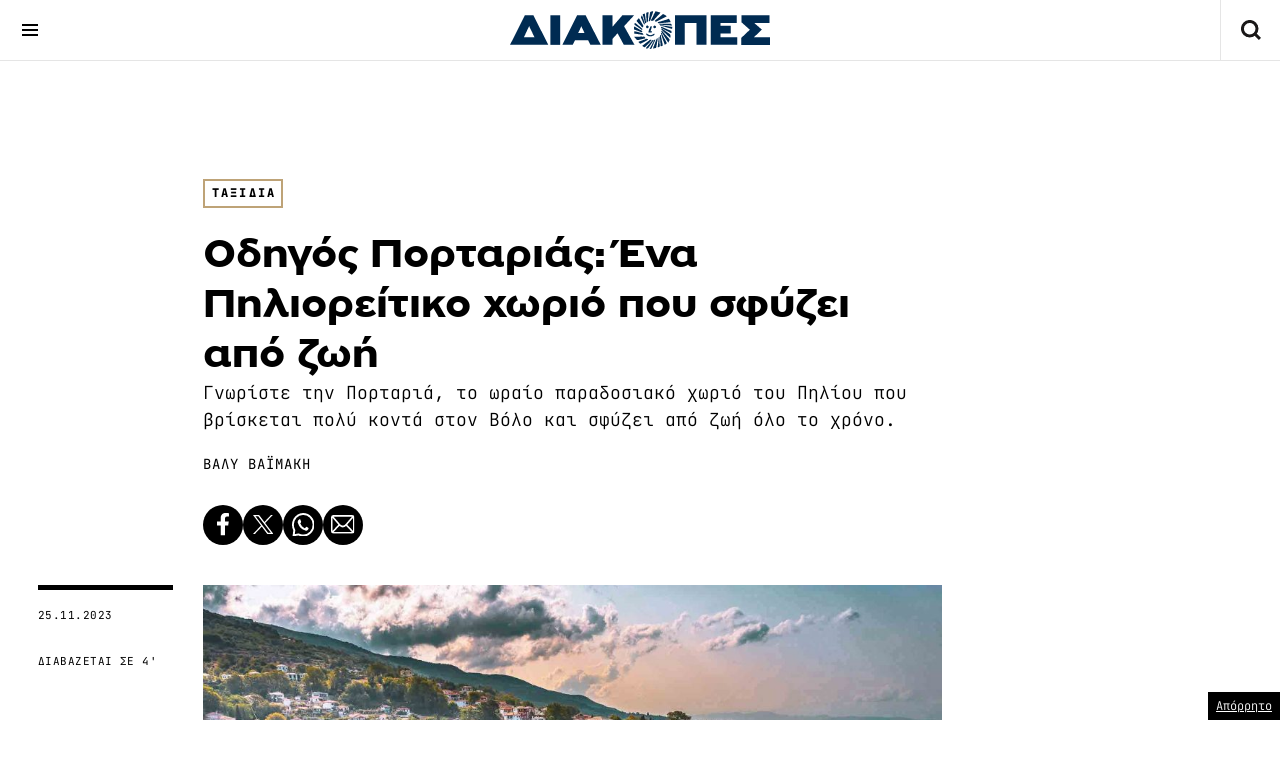

--- FILE ---
content_type: text/html; charset=UTF-8
request_url: https://www.diakopes.gr/taxidia/odigos-portarias-ena-pilioreitiko-chorio-pou-sfyzei-apo-zoi/
body_size: 23469
content:
<!doctype html>
<html id="diakopes-gr" lang="el">

<head>
	<meta charset="UTF-8">
	<meta name='viewport' content='width=device-width, initial-scale=1.0,user-scalable=no'>
	<link rel="profile" href="https://gmpg.org/xfn/11">
	<link href="https://www.diakopes.gr/wp-content/themes/diakopes_dk/css/bootstrap.5.3.2.min.css" rel="stylesheet" crossorigin="anonymous">



	<link rel="apple-touch-icon" sizes="57x57" href="https://www.diakopes.gr/wp-content/themes/diakopes_dk/assets/images/icons/apple-icon-57x57.png">
	<link rel="apple-touch-icon" sizes="60x60" href="https://www.diakopes.gr/wp-content/themes/diakopes_dk/assets/images/icons/apple-icon-60x60.png">
	<link rel="apple-touch-icon" sizes="72x72" href="https://www.diakopes.gr/wp-content/themes/diakopes_dk/assets/images/icons/apple-icon-72x72.png">
	<link rel="apple-touch-icon" sizes="76x76" href="https://www.diakopes.gr/wp-content/themes/diakopes_dk/assets/images/icons/apple-icon-76x76.png">
	<link rel="apple-touch-icon" sizes="114x114" href="https://www.diakopes.gr/wp-content/themes/diakopes_dk/assets/images/icons/apple-icon-114x114.png">
	<link rel="apple-touch-icon" sizes="120x120" href="https://www.diakopes.gr/wp-content/themes/diakopes_dk/assets/images/icons/apple-icon-120x120.png">
	<link rel="apple-touch-icon" sizes="144x144" href="https://www.diakopes.gr/wp-content/themes/diakopes_dk/assets/images/icons/apple-icon-144x144.png">
	<link rel="apple-touch-icon" sizes="152x152" href="https://www.diakopes.gr/wp-content/themes/diakopes_dk/assets/images/icons/apple-icon-152x152.png">
	<link rel="apple-touch-icon" sizes="180x180" href="https://www.diakopes.gr/wp-content/themes/diakopes_dk/assets/images/icons/apple-icon-180x180.png">
	<link rel="icon" type="image/png" sizes="192x192" href="https://www.diakopes.gr/wp-content/themes/diakopes_dk/assets/images/icons/android-icon-192x192.png">
	<link rel="icon" type="image/png" sizes="32x32" href="https://www.diakopes.gr/wp-content/themes/diakopes_dk/assets/images/icons/favicon-32x32.png">
	<link rel="icon" type="image/png" sizes="96x96" href="https://www.diakopes.gr/wp-content/themes/diakopes_dk/assets/images/icons/favicon-96x96.png">
	<link rel="icon" type="image/png" sizes="16x16" href="https://www.diakopes.gr/wp-content/themes/diakopes_dk/assets/images/icons/favicon-16x16.png">
	<link rel="manifest" href="https://www.diakopes.gr/wp-content/themes/diakopes_dk/assets/images/icons/manifest.json">
	<meta name="msapplication-TileColor" content="#ffffff">
	<meta name="msapplication-TileImage" content="https://www.diakopes.gr/wp-content/themes/diakopes_dk/assets/images/icons/ms-icon-144x144.png">
	<meta name="theme-color" content="#ffffff">

	

	<meta name='robots' content='index, follow, max-image-preview:large, max-snippet:-1, max-video-preview:-1' />

	<!-- This site is optimized with the Yoast SEO plugin v22.4 - https://yoast.com/wordpress/plugins/seo/ -->
	<title>Οδηγός Πορταριάς: Ένα Πηλιορείτικο χωριό που σφύζει από ζωή - ΔΙΑΚΟΠΕΣ</title>
	<meta name="description" content="Γνωρίστε την Πορταριά, το ωραίο παραδοσιακό χωριό του Πηλίου που βρίσκεται πολύ κοντά στον Βόλο και σφύζει από ζωή όλο το χρόνο." />
	<link rel="canonical" href="https://www.diakopes.gr/taxidia/odigos-portarias-ena-pilioreitiko-chorio-pou-sfyzei-apo-zoi/" />
	<meta property="og:locale" content="en_US" />
	<meta property="og:type" content="article" />
	<meta property="og:title" content="Οδηγός Πορταριάς: Ένα Πηλιορείτικο χωριό που σφύζει από ζωή - ΔΙΑΚΟΠΕΣ" />
	<meta property="og:description" content="Γνωρίστε την Πορταριά, το ωραίο παραδοσιακό χωριό του Πηλίου που βρίσκεται πολύ κοντά στον Βόλο και σφύζει από ζωή όλο το χρόνο." />
	<meta property="og:url" content="https://www.diakopes.gr/taxidia/odigos-portarias-ena-pilioreitiko-chorio-pou-sfyzei-apo-zoi/" />
	<meta property="og:site_name" content="ΔΙΑΚΟΠΕΣ" />
	<meta property="article:publisher" content="https://www.facebook.com/diakopesgr" />
	<meta property="article:published_time" content="2023-11-25T07:53:35+00:00" />
	<meta property="article:modified_time" content="2023-12-07T12:32:58+00:00" />
	<meta property="og:image" content="https://www.diakopes.gr/wp-content/uploads/2023/11/Portaria.jpg" />
	<meta property="og:image:width" content="1920" />
	<meta property="og:image:height" content="1279" />
	<meta property="og:image:type" content="image/jpeg" />
	<meta name="author" content="vvaimaki" />
	<meta name="twitter:card" content="summary_large_image" />
	<meta name="twitter:label1" content="Written by" />
	<meta name="twitter:data1" content="vvaimaki" />
	<meta name="twitter:label2" content="Est. reading time" />
	<meta name="twitter:data2" content="4 minutes" />
	<script type="application/ld+json" class="yoast-schema-graph">{"@context":"https://schema.org","@graph":[{"@type":"NewsArticle","@id":"https://www.diakopes.gr/taxidia/odigos-portarias-ena-pilioreitiko-chorio-pou-sfyzei-apo-zoi/#article","isPartOf":{"@id":"https://www.diakopes.gr/taxidia/odigos-portarias-ena-pilioreitiko-chorio-pou-sfyzei-apo-zoi/"},"author":{"name":"vvaimaki","@id":"http://www.diakopes.gr/#/schema/person/02cd0d42853170d2be64dbc7a712c4b7"},"headline":"Οδηγός Πορταριάς: Ένα Πηλιορείτικο χωριό που σφύζει από ζωή","datePublished":"2023-11-25T07:53:35+00:00","dateModified":"2023-12-07T12:32:58+00:00","mainEntityOfPage":{"@id":"https://www.diakopes.gr/taxidia/odigos-portarias-ena-pilioreitiko-chorio-pou-sfyzei-apo-zoi/"},"wordCount":23,"publisher":{"@id":"http://www.diakopes.gr/#organization"},"image":{"@id":"https://www.diakopes.gr/taxidia/odigos-portarias-ena-pilioreitiko-chorio-pou-sfyzei-apo-zoi/#primaryimage"},"thumbnailUrl":"https://www.diakopes.gr/wp-content/uploads/2023/11/Portaria.jpg","keywords":["ΔΙΑΚΟΠΕΣ","ΜΑΓΝΗΣΙΑ","ΠΗΛΙΟ","ΠΟΡΤΑΡΙΑ","ΠΡΟΟΡΙΣΜΟΙ","ΣΑΒΒΑΤΟΚΥΡΙΑΚΟ","ΧΕΙΜΕΡΙΝΟΙ ΠΡΟΟΡΙΣΜΟΙ"],"articleSection":["ΤΑΞΙΔΙΑ","Χειμερινές Αποδράσεις"],"inLanguage":"en-US"},{"@type":"WebPage","@id":"https://www.diakopes.gr/taxidia/odigos-portarias-ena-pilioreitiko-chorio-pou-sfyzei-apo-zoi/","url":"https://www.diakopes.gr/taxidia/odigos-portarias-ena-pilioreitiko-chorio-pou-sfyzei-apo-zoi/","name":"Οδηγός Πορταριάς: Ένα Πηλιορείτικο χωριό που σφύζει από ζωή - ΔΙΑΚΟΠΕΣ","isPartOf":{"@id":"http://www.diakopes.gr/#website"},"primaryImageOfPage":{"@id":"https://www.diakopes.gr/taxidia/odigos-portarias-ena-pilioreitiko-chorio-pou-sfyzei-apo-zoi/#primaryimage"},"image":{"@id":"https://www.diakopes.gr/taxidia/odigos-portarias-ena-pilioreitiko-chorio-pou-sfyzei-apo-zoi/#primaryimage"},"thumbnailUrl":"https://www.diakopes.gr/wp-content/uploads/2023/11/Portaria.jpg","datePublished":"2023-11-25T07:53:35+00:00","dateModified":"2023-12-07T12:32:58+00:00","description":"Γνωρίστε την Πορταριά, το ωραίο παραδοσιακό χωριό του Πηλίου που βρίσκεται πολύ κοντά στον Βόλο και σφύζει από ζωή όλο το χρόνο.","breadcrumb":{"@id":"https://www.diakopes.gr/taxidia/odigos-portarias-ena-pilioreitiko-chorio-pou-sfyzei-apo-zoi/#breadcrumb"},"inLanguage":"en-US","potentialAction":[{"@type":"ReadAction","target":["https://www.diakopes.gr/taxidia/odigos-portarias-ena-pilioreitiko-chorio-pou-sfyzei-apo-zoi/"]}]},{"@type":"ImageObject","inLanguage":"en-US","@id":"https://www.diakopes.gr/taxidia/odigos-portarias-ena-pilioreitiko-chorio-pou-sfyzei-apo-zoi/#primaryimage","url":"https://www.diakopes.gr/wp-content/uploads/2023/11/Portaria.jpg","contentUrl":"https://www.diakopes.gr/wp-content/uploads/2023/11/Portaria.jpg","width":1920,"height":1279,"caption":"Πορταριά | Εικονογράφηση Διακοπές"},{"@type":"BreadcrumbList","@id":"https://www.diakopes.gr/taxidia/odigos-portarias-ena-pilioreitiko-chorio-pou-sfyzei-apo-zoi/#breadcrumb","itemListElement":[{"@type":"ListItem","position":1,"name":"Home","item":"http://www.diakopes.gr/"},{"@type":"ListItem","position":2,"name":"Οδηγός Πορταριάς: Ένα Πηλιορείτικο χωριό που σφύζει από ζωή"}]},{"@type":"WebSite","@id":"http://www.diakopes.gr/#website","url":"http://www.diakopes.gr/","name":"ΔΙΑΚΟΠΕΣ","description":"diakopes.gr","publisher":{"@id":"http://www.diakopes.gr/#organization"},"alternateName":"ΔΙΑΚΟΠΕΣ","potentialAction":[{"@type":"SearchAction","target":{"@type":"EntryPoint","urlTemplate":"http://www.diakopes.gr/?s={search_term_string}"},"query-input":"required name=search_term_string"}],"inLanguage":"en-US"},{"@type":"Organization","@id":"http://www.diakopes.gr/#organization","name":"ΔΙΑΚΟΠΕΣ","alternateName":"DIAKOPES","url":"http://www.diakopes.gr/","logo":{"@type":"ImageObject","inLanguage":"en-US","@id":"http://www.diakopes.gr/#/schema/logo/image/","url":"https://www.diakopes.gr/wp-content/uploads/2023/10/site-logo-y.jpg","contentUrl":"https://www.diakopes.gr/wp-content/uploads/2023/10/site-logo-y.jpg","width":696,"height":696,"caption":"ΔΙΑΚΟΠΕΣ"},"image":{"@id":"http://www.diakopes.gr/#/schema/logo/image/"},"sameAs":["https://www.facebook.com/diakopesgr","https://www.instagram.com/diakopesgr/"]},{"@type":"Person","@id":"http://www.diakopes.gr/#/schema/person/02cd0d42853170d2be64dbc7a712c4b7","name":"vvaimaki","url":"https://www.diakopes.gr/author/vvaimaki/"}]}</script>
	<!-- / Yoast SEO plugin. -->


<link rel='dns-prefetch' href='//www.diakopes.gr' />
<link rel='dns-prefetch' href='//player.kwikmotion.com' />
<link rel='dns-prefetch' href='//maps.google.com' />
<link rel="alternate" type="application/rss+xml" title="ΔΙΑΚΟΠΕΣ &raquo; Feed" href="https://www.diakopes.gr/feed/" />
<link rel="alternate" type="application/rss+xml" title="ΔΙΑΚΟΠΕΣ &raquo; Comments Feed" href="https://www.diakopes.gr/comments/feed/" />
<script>
window._wpemojiSettings = {"baseUrl":"https:\/\/s.w.org\/images\/core\/emoji\/15.0.3\/72x72\/","ext":".png","svgUrl":"https:\/\/s.w.org\/images\/core\/emoji\/15.0.3\/svg\/","svgExt":".svg","source":{"concatemoji":"https:\/\/www.diakopes.gr\/wp-includes\/js\/wp-emoji-release.min.js?ver=6.5"}};
/*! This file is auto-generated */
!function(i,n){var o,s,e;function c(e){try{var t={supportTests:e,timestamp:(new Date).valueOf()};sessionStorage.setItem(o,JSON.stringify(t))}catch(e){}}function p(e,t,n){e.clearRect(0,0,e.canvas.width,e.canvas.height),e.fillText(t,0,0);var t=new Uint32Array(e.getImageData(0,0,e.canvas.width,e.canvas.height).data),r=(e.clearRect(0,0,e.canvas.width,e.canvas.height),e.fillText(n,0,0),new Uint32Array(e.getImageData(0,0,e.canvas.width,e.canvas.height).data));return t.every(function(e,t){return e===r[t]})}function u(e,t,n){switch(t){case"flag":return n(e,"\ud83c\udff3\ufe0f\u200d\u26a7\ufe0f","\ud83c\udff3\ufe0f\u200b\u26a7\ufe0f")?!1:!n(e,"\ud83c\uddfa\ud83c\uddf3","\ud83c\uddfa\u200b\ud83c\uddf3")&&!n(e,"\ud83c\udff4\udb40\udc67\udb40\udc62\udb40\udc65\udb40\udc6e\udb40\udc67\udb40\udc7f","\ud83c\udff4\u200b\udb40\udc67\u200b\udb40\udc62\u200b\udb40\udc65\u200b\udb40\udc6e\u200b\udb40\udc67\u200b\udb40\udc7f");case"emoji":return!n(e,"\ud83d\udc26\u200d\u2b1b","\ud83d\udc26\u200b\u2b1b")}return!1}function f(e,t,n){var r="undefined"!=typeof WorkerGlobalScope&&self instanceof WorkerGlobalScope?new OffscreenCanvas(300,150):i.createElement("canvas"),a=r.getContext("2d",{willReadFrequently:!0}),o=(a.textBaseline="top",a.font="600 32px Arial",{});return e.forEach(function(e){o[e]=t(a,e,n)}),o}function t(e){var t=i.createElement("script");t.src=e,t.defer=!0,i.head.appendChild(t)}"undefined"!=typeof Promise&&(o="wpEmojiSettingsSupports",s=["flag","emoji"],n.supports={everything:!0,everythingExceptFlag:!0},e=new Promise(function(e){i.addEventListener("DOMContentLoaded",e,{once:!0})}),new Promise(function(t){var n=function(){try{var e=JSON.parse(sessionStorage.getItem(o));if("object"==typeof e&&"number"==typeof e.timestamp&&(new Date).valueOf()<e.timestamp+604800&&"object"==typeof e.supportTests)return e.supportTests}catch(e){}return null}();if(!n){if("undefined"!=typeof Worker&&"undefined"!=typeof OffscreenCanvas&&"undefined"!=typeof URL&&URL.createObjectURL&&"undefined"!=typeof Blob)try{var e="postMessage("+f.toString()+"("+[JSON.stringify(s),u.toString(),p.toString()].join(",")+"));",r=new Blob([e],{type:"text/javascript"}),a=new Worker(URL.createObjectURL(r),{name:"wpTestEmojiSupports"});return void(a.onmessage=function(e){c(n=e.data),a.terminate(),t(n)})}catch(e){}c(n=f(s,u,p))}t(n)}).then(function(e){for(var t in e)n.supports[t]=e[t],n.supports.everything=n.supports.everything&&n.supports[t],"flag"!==t&&(n.supports.everythingExceptFlag=n.supports.everythingExceptFlag&&n.supports[t]);n.supports.everythingExceptFlag=n.supports.everythingExceptFlag&&!n.supports.flag,n.DOMReady=!1,n.readyCallback=function(){n.DOMReady=!0}}).then(function(){return e}).then(function(){var e;n.supports.everything||(n.readyCallback(),(e=n.source||{}).concatemoji?t(e.concatemoji):e.wpemoji&&e.twemoji&&(t(e.twemoji),t(e.wpemoji)))}))}((window,document),window._wpemojiSettings);
</script>
<style id='wp-emoji-styles-inline-css'>

	img.wp-smiley, img.emoji {
		display: inline !important;
		border: none !important;
		box-shadow: none !important;
		height: 1em !important;
		width: 1em !important;
		margin: 0 0.07em !important;
		vertical-align: -0.1em !important;
		background: none !important;
		padding: 0 !important;
	}
</style>
<link rel='stylesheet' id='wp-block-library-css' href='https://www.diakopes.gr/wp-includes/css/dist/block-library/style.min.css?ver=6.5' media='all' />
<style id='classic-theme-styles-inline-css'>
/*! This file is auto-generated */
.wp-block-button__link{color:#fff;background-color:#32373c;border-radius:9999px;box-shadow:none;text-decoration:none;padding:calc(.667em + 2px) calc(1.333em + 2px);font-size:1.125em}.wp-block-file__button{background:#32373c;color:#fff;text-decoration:none}
</style>
<style id='global-styles-inline-css'>
body{--wp--preset--color--black: #000000;--wp--preset--color--cyan-bluish-gray: #abb8c3;--wp--preset--color--white: #ffffff;--wp--preset--color--pale-pink: #f78da7;--wp--preset--color--vivid-red: #cf2e2e;--wp--preset--color--luminous-vivid-orange: #ff6900;--wp--preset--color--luminous-vivid-amber: #fcb900;--wp--preset--color--light-green-cyan: #7bdcb5;--wp--preset--color--vivid-green-cyan: #00d084;--wp--preset--color--pale-cyan-blue: #8ed1fc;--wp--preset--color--vivid-cyan-blue: #0693e3;--wp--preset--color--vivid-purple: #9b51e0;--wp--preset--gradient--vivid-cyan-blue-to-vivid-purple: linear-gradient(135deg,rgba(6,147,227,1) 0%,rgb(155,81,224) 100%);--wp--preset--gradient--light-green-cyan-to-vivid-green-cyan: linear-gradient(135deg,rgb(122,220,180) 0%,rgb(0,208,130) 100%);--wp--preset--gradient--luminous-vivid-amber-to-luminous-vivid-orange: linear-gradient(135deg,rgba(252,185,0,1) 0%,rgba(255,105,0,1) 100%);--wp--preset--gradient--luminous-vivid-orange-to-vivid-red: linear-gradient(135deg,rgba(255,105,0,1) 0%,rgb(207,46,46) 100%);--wp--preset--gradient--very-light-gray-to-cyan-bluish-gray: linear-gradient(135deg,rgb(238,238,238) 0%,rgb(169,184,195) 100%);--wp--preset--gradient--cool-to-warm-spectrum: linear-gradient(135deg,rgb(74,234,220) 0%,rgb(151,120,209) 20%,rgb(207,42,186) 40%,rgb(238,44,130) 60%,rgb(251,105,98) 80%,rgb(254,248,76) 100%);--wp--preset--gradient--blush-light-purple: linear-gradient(135deg,rgb(255,206,236) 0%,rgb(152,150,240) 100%);--wp--preset--gradient--blush-bordeaux: linear-gradient(135deg,rgb(254,205,165) 0%,rgb(254,45,45) 50%,rgb(107,0,62) 100%);--wp--preset--gradient--luminous-dusk: linear-gradient(135deg,rgb(255,203,112) 0%,rgb(199,81,192) 50%,rgb(65,88,208) 100%);--wp--preset--gradient--pale-ocean: linear-gradient(135deg,rgb(255,245,203) 0%,rgb(182,227,212) 50%,rgb(51,167,181) 100%);--wp--preset--gradient--electric-grass: linear-gradient(135deg,rgb(202,248,128) 0%,rgb(113,206,126) 100%);--wp--preset--gradient--midnight: linear-gradient(135deg,rgb(2,3,129) 0%,rgb(40,116,252) 100%);--wp--preset--font-size--small: 13px;--wp--preset--font-size--medium: 20px;--wp--preset--font-size--large: 36px;--wp--preset--font-size--x-large: 42px;--wp--preset--spacing--20: 0.44rem;--wp--preset--spacing--30: 0.67rem;--wp--preset--spacing--40: 1rem;--wp--preset--spacing--50: 1.5rem;--wp--preset--spacing--60: 2.25rem;--wp--preset--spacing--70: 3.38rem;--wp--preset--spacing--80: 5.06rem;--wp--preset--shadow--natural: 6px 6px 9px rgba(0, 0, 0, 0.2);--wp--preset--shadow--deep: 12px 12px 50px rgba(0, 0, 0, 0.4);--wp--preset--shadow--sharp: 6px 6px 0px rgba(0, 0, 0, 0.2);--wp--preset--shadow--outlined: 6px 6px 0px -3px rgba(255, 255, 255, 1), 6px 6px rgba(0, 0, 0, 1);--wp--preset--shadow--crisp: 6px 6px 0px rgba(0, 0, 0, 1);}:where(.is-layout-flex){gap: 0.5em;}:where(.is-layout-grid){gap: 0.5em;}body .is-layout-flow > .alignleft{float: left;margin-inline-start: 0;margin-inline-end: 2em;}body .is-layout-flow > .alignright{float: right;margin-inline-start: 2em;margin-inline-end: 0;}body .is-layout-flow > .aligncenter{margin-left: auto !important;margin-right: auto !important;}body .is-layout-constrained > .alignleft{float: left;margin-inline-start: 0;margin-inline-end: 2em;}body .is-layout-constrained > .alignright{float: right;margin-inline-start: 2em;margin-inline-end: 0;}body .is-layout-constrained > .aligncenter{margin-left: auto !important;margin-right: auto !important;}body .is-layout-constrained > :where(:not(.alignleft):not(.alignright):not(.alignfull)){max-width: var(--wp--style--global--content-size);margin-left: auto !important;margin-right: auto !important;}body .is-layout-constrained > .alignwide{max-width: var(--wp--style--global--wide-size);}body .is-layout-flex{display: flex;}body .is-layout-flex{flex-wrap: wrap;align-items: center;}body .is-layout-flex > *{margin: 0;}body .is-layout-grid{display: grid;}body .is-layout-grid > *{margin: 0;}:where(.wp-block-columns.is-layout-flex){gap: 2em;}:where(.wp-block-columns.is-layout-grid){gap: 2em;}:where(.wp-block-post-template.is-layout-flex){gap: 1.25em;}:where(.wp-block-post-template.is-layout-grid){gap: 1.25em;}.has-black-color{color: var(--wp--preset--color--black) !important;}.has-cyan-bluish-gray-color{color: var(--wp--preset--color--cyan-bluish-gray) !important;}.has-white-color{color: var(--wp--preset--color--white) !important;}.has-pale-pink-color{color: var(--wp--preset--color--pale-pink) !important;}.has-vivid-red-color{color: var(--wp--preset--color--vivid-red) !important;}.has-luminous-vivid-orange-color{color: var(--wp--preset--color--luminous-vivid-orange) !important;}.has-luminous-vivid-amber-color{color: var(--wp--preset--color--luminous-vivid-amber) !important;}.has-light-green-cyan-color{color: var(--wp--preset--color--light-green-cyan) !important;}.has-vivid-green-cyan-color{color: var(--wp--preset--color--vivid-green-cyan) !important;}.has-pale-cyan-blue-color{color: var(--wp--preset--color--pale-cyan-blue) !important;}.has-vivid-cyan-blue-color{color: var(--wp--preset--color--vivid-cyan-blue) !important;}.has-vivid-purple-color{color: var(--wp--preset--color--vivid-purple) !important;}.has-black-background-color{background-color: var(--wp--preset--color--black) !important;}.has-cyan-bluish-gray-background-color{background-color: var(--wp--preset--color--cyan-bluish-gray) !important;}.has-white-background-color{background-color: var(--wp--preset--color--white) !important;}.has-pale-pink-background-color{background-color: var(--wp--preset--color--pale-pink) !important;}.has-vivid-red-background-color{background-color: var(--wp--preset--color--vivid-red) !important;}.has-luminous-vivid-orange-background-color{background-color: var(--wp--preset--color--luminous-vivid-orange) !important;}.has-luminous-vivid-amber-background-color{background-color: var(--wp--preset--color--luminous-vivid-amber) !important;}.has-light-green-cyan-background-color{background-color: var(--wp--preset--color--light-green-cyan) !important;}.has-vivid-green-cyan-background-color{background-color: var(--wp--preset--color--vivid-green-cyan) !important;}.has-pale-cyan-blue-background-color{background-color: var(--wp--preset--color--pale-cyan-blue) !important;}.has-vivid-cyan-blue-background-color{background-color: var(--wp--preset--color--vivid-cyan-blue) !important;}.has-vivid-purple-background-color{background-color: var(--wp--preset--color--vivid-purple) !important;}.has-black-border-color{border-color: var(--wp--preset--color--black) !important;}.has-cyan-bluish-gray-border-color{border-color: var(--wp--preset--color--cyan-bluish-gray) !important;}.has-white-border-color{border-color: var(--wp--preset--color--white) !important;}.has-pale-pink-border-color{border-color: var(--wp--preset--color--pale-pink) !important;}.has-vivid-red-border-color{border-color: var(--wp--preset--color--vivid-red) !important;}.has-luminous-vivid-orange-border-color{border-color: var(--wp--preset--color--luminous-vivid-orange) !important;}.has-luminous-vivid-amber-border-color{border-color: var(--wp--preset--color--luminous-vivid-amber) !important;}.has-light-green-cyan-border-color{border-color: var(--wp--preset--color--light-green-cyan) !important;}.has-vivid-green-cyan-border-color{border-color: var(--wp--preset--color--vivid-green-cyan) !important;}.has-pale-cyan-blue-border-color{border-color: var(--wp--preset--color--pale-cyan-blue) !important;}.has-vivid-cyan-blue-border-color{border-color: var(--wp--preset--color--vivid-cyan-blue) !important;}.has-vivid-purple-border-color{border-color: var(--wp--preset--color--vivid-purple) !important;}.has-vivid-cyan-blue-to-vivid-purple-gradient-background{background: var(--wp--preset--gradient--vivid-cyan-blue-to-vivid-purple) !important;}.has-light-green-cyan-to-vivid-green-cyan-gradient-background{background: var(--wp--preset--gradient--light-green-cyan-to-vivid-green-cyan) !important;}.has-luminous-vivid-amber-to-luminous-vivid-orange-gradient-background{background: var(--wp--preset--gradient--luminous-vivid-amber-to-luminous-vivid-orange) !important;}.has-luminous-vivid-orange-to-vivid-red-gradient-background{background: var(--wp--preset--gradient--luminous-vivid-orange-to-vivid-red) !important;}.has-very-light-gray-to-cyan-bluish-gray-gradient-background{background: var(--wp--preset--gradient--very-light-gray-to-cyan-bluish-gray) !important;}.has-cool-to-warm-spectrum-gradient-background{background: var(--wp--preset--gradient--cool-to-warm-spectrum) !important;}.has-blush-light-purple-gradient-background{background: var(--wp--preset--gradient--blush-light-purple) !important;}.has-blush-bordeaux-gradient-background{background: var(--wp--preset--gradient--blush-bordeaux) !important;}.has-luminous-dusk-gradient-background{background: var(--wp--preset--gradient--luminous-dusk) !important;}.has-pale-ocean-gradient-background{background: var(--wp--preset--gradient--pale-ocean) !important;}.has-electric-grass-gradient-background{background: var(--wp--preset--gradient--electric-grass) !important;}.has-midnight-gradient-background{background: var(--wp--preset--gradient--midnight) !important;}.has-small-font-size{font-size: var(--wp--preset--font-size--small) !important;}.has-medium-font-size{font-size: var(--wp--preset--font-size--medium) !important;}.has-large-font-size{font-size: var(--wp--preset--font-size--large) !important;}.has-x-large-font-size{font-size: var(--wp--preset--font-size--x-large) !important;}
.wp-block-navigation a:where(:not(.wp-element-button)){color: inherit;}
:where(.wp-block-post-template.is-layout-flex){gap: 1.25em;}:where(.wp-block-post-template.is-layout-grid){gap: 1.25em;}
:where(.wp-block-columns.is-layout-flex){gap: 2em;}:where(.wp-block-columns.is-layout-grid){gap: 2em;}
.wp-block-pullquote{font-size: 1.5em;line-height: 1.6;}
</style>
<link rel='stylesheet' id='diakopes_dk-slickcss-css' href='https://www.diakopes.gr/wp-content/themes/diakopes_dk/assets/js/slick/slick.css?ver=6.5' media='all' />
<link rel='stylesheet' id='diakopes_dk-swipercss-css' href='https://www.diakopes.gr/wp-content/themes/diakopes_dk/assets/js/swiper/swiper-bundle.min.css?ver=6.5' media='all' />
<link rel='stylesheet' id='diakopes_dk-style-css' href='https://www.diakopes.gr/wp-content/themes/diakopes_dk/style.css?ver=1.0.18' media='all' />
<link rel='stylesheet' id='wpgmp-frontend_css-css' href='https://www.diakopes.gr/wp-content/plugins/wp-google-map-plugin/assets/css/frontend.css?ver=6.5' media='all' />
<script src="https://www.diakopes.gr/wp-includes/js/jquery/jquery.min.js?ver=3.7.1" id="jquery-core-js"></script>
<script src="https://www.diakopes.gr/wp-includes/js/jquery/jquery-migrate.min.js?ver=3.4.1" id="jquery-migrate-js"></script>
<script src="https://www.diakopes.gr/wp-content/themes/diakopes_dk/assets/js/slick/slick.min.js?ver=6.5" id="diakopes_dk-slickjs-js"></script>
<script src="https://www.diakopes.gr/wp-content/themes/diakopes_dk/assets/js/swiper/swiper-bundle.min.js?ver=6.5" id="diakopes_dk-swiperjs-js"></script>
<script src="https://www.diakopes.gr/wp-content/themes/diakopes_dk/assets/js/gsap.min.js?ver=6.5" id="diakopes_dk-gsap-js"></script>
<script src="https://www.diakopes.gr/wp-content/themes/diakopes_dk/js/custom.js?ver=1.0.18" id="diakopes_dk-customjs-js"></script>
<script src="https://player.kwikmotion.com/ClientsTemplates/Megatv/KwikLink_311592e7-13f8-4268-b02a-633895abae3b.js?ver=6.5" id="diakopes_dk-kwik-player-js"></script>
<link rel="https://api.w.org/" href="https://www.diakopes.gr/wp-json/" /><link rel="alternate" type="application/json" href="https://www.diakopes.gr/wp-json/wp/v2/posts/22762" /><link rel="EditURI" type="application/rsd+xml" title="RSD" href="https://www.diakopes.gr/xmlrpc.php?rsd" />
<meta name="generator" content="WordPress 6.5" />
<link rel='shortlink' href='https://www.diakopes.gr/?p=22762' />
<link rel="alternate" type="application/json+oembed" href="https://www.diakopes.gr/wp-json/oembed/1.0/embed?url=https%3A%2F%2Fwww.diakopes.gr%2Ftaxidia%2Fodigos-portarias-ena-pilioreitiko-chorio-pou-sfyzei-apo-zoi%2F" />
<link rel="alternate" type="text/xml+oembed" href="https://www.diakopes.gr/wp-json/oembed/1.0/embed?url=https%3A%2F%2Fwww.diakopes.gr%2Ftaxidia%2Fodigos-portarias-ena-pilioreitiko-chorio-pou-sfyzei-apo-zoi%2F&#038;format=xml" />
<link rel="amphtml" href="https://www.diakopes.gr/taxidia/odigos-portarias-ena-pilioreitiko-chorio-pou-sfyzei-apo-zoi/amp/">
	
<script src="https://cdnjs.cloudflare.com/ajax/libs/mobile-detect/1.4.5/mobile-detect.min.js" integrity="sha512-1vJtouuOb2tPm+Jh7EnT2VeiCoWv0d7UQ8SGl/2CoOU+bkxhxSX4gDjmdjmbX4OjbsbCBN+Gytj4RGrjV3BLkQ==" crossorigin="anonymous" referrerpolicy="no-referrer"></script>
<script>
  var md;
  if (typeof MobileDetect !== 'undefined') md = new MobileDetect(window.navigator.userAgent);
</script>

<!-- Google tag (gtag.js) -->
<script async src="https://www.googletagmanager.com/gtag/js?id=G-LHXQS3J5L3"></script>
<script>
  window.dataLayer = window.dataLayer || [];

  function gtag() {
    dataLayer.push(arguments);
  }
  gtag('js', new Date());
  gtag('config', 'G-LHXQS3J5L3');
</script>



<script type="text/javascript">
  (function() {
  /** CONFIGURATION START **/
  var _sf_async_config = window._sf_async_config = (window._sf_async_config || {});
  _sf_async_config.uid = 66944;
  _sf_async_config.domain = 'diakopes.gr';
  _sf_async_config.flickerControl = false;
  _sf_async_config.useCanonical = true;
  _sf_async_config.useCanonicalDomain = true;
  _sf_async_config.sections = 'ΤΑΞΙΔΙΑ';
  _sf_async_config.authors = '';
  /** CONFIGURATION END **/
  function loadChartbeat() {
      var e = document.createElement('script');
      var n = document.getElementsByTagName('script')[0];
      e.type = 'text/javascript';
      e.async = true;
      e.src = '//static.chartbeat.com/js/chartbeat.js';;
      n.parentNode.insertBefore(e, n);
  }
  loadChartbeat();
  })();
  </script>
  <script async src="//static.chartbeat.com/js/chartbeat_mab.js"></script>

<script async src="https://pagead2.googlesyndication.com/pagead/js/adsbygoogle.js?client=ca-pub-1729493232531339" crossorigin="anonymous"></script>
<script async src="https://securepubads.g.doubleclick.net/tag/js/gpt.js"></script>



<!--LOTAME-->

<link rel="preconnect" href="https://tags.crwdcntrl.net">
  <link rel="preconnect" href="https://bcp.crwdcntrl.net">
  <link rel="preconnect" href="https://c.ltmsphrcl.net">
  <link rel="dns-prefetch" href="https://tags.crwdcntrl.net">
  <link rel="dns-prefetch" href="https://bcp.crwdcntrl.net">
  <link rel="dns-prefetch" href="https://c.ltmsphrcl.net">

  <script>
    ! function() {
      window.googletag = window.googletag || {};
      window.googletag.cmd = window.googletag.cmd || [];
      var audTargetingKey = 'lotame';
      var panoramaIdTargetingKey = 'lpanoramaid';
      var lotameClientId = '17929';
      var audLocalStorageKey = 'lotame_' + lotameClientId + '_auds';

      // Immediately load audiences and Panorama ID from local storage
      try {
        var storedAuds = window.localStorage.getItem(audLocalStorageKey) || '';
        if (storedAuds) {
          googletag.cmd.push(function() {
            window.googletag.pubads().setTargeting(audTargetingKey, storedAuds.split(','));
          });
        }

        var localStoragePanoramaID = window.localStorage.getItem('panoramaId') || '';
        if (localStoragePanoramaID) {
          googletag.cmd.push(function() {
              window.googletag.pubads().setTargeting(panoramaIdTargetingKey, localStoragePanoramaID);
          });
        }
      } catch(e) {
      }

      // Callback when targeting audience is ready to push latest audience data
      var audienceReadyCallback = function (profile) {

        // Get audiences as an array
        var lotameAudiences = profile.getAudiences() || [];

        // Set the new target audiences for call to Google
        googletag.cmd.push(function() {
          window.googletag.pubads().setTargeting(audTargetingKey, lotameAudiences);
        });

        // Get the PanoramaID to set at Google
        var lotamePanoramaID = profile.getPanorama().getId() || '';
        if (lotamePanoramaID) {
          googletag.cmd.push(function() {
            window.googletag.pubads().setTargeting(panoramaIdTargetingKey, lotamePanoramaID);
          });
        }
      };

      // Lotame Config
      var lotameTagInput = {
        data: {},
        config: {
          audienceLocalStorage: audLocalStorageKey,
          onProfileReady: audienceReadyCallback
        }
      };

      // Lotame initialization
      var lotameConfig = lotameTagInput.config || {};
      var namespace = window['lotame_' + lotameClientId] = {};
      namespace.config = lotameConfig;
      namespace.data = lotameTagInput.data || {};
      namespace.cmd = namespace.cmd || [];
    } ();
  </script>
  <script async src="https://tags.crwdcntrl.net/lt/c/17929/lt.min.js"></script>

<!--LOTAME-->



<script>
  window.googletag = window.googletag || {
    cmd: []
  };
  googletag.cmd.push(function() {



    googletag.defineSlot('/23017096929/diakopes.gr/diakopes_billboard_1', [
      [970, 250],
      [728, 90],
      [970, 90]
    ], 'dk_billboard_1').addService(googletag.pubads());

    googletag.defineSlot('/23017096929/diakopes.gr/diakopes_billboard_2', [
      [970, 250],
      [970, 90],
      [728, 90]
    ], 'dk_billboard_2').addService(googletag.pubads());
    googletag.defineSlot('/23017096929/diakopes.gr/diakopes_billboard_3', [
      [728, 90],
      [970, 90],
      [970, 250]
    ], 'dk_billboard_3').addService(googletag.pubads());

    googletag.defineSlot('/23017096929/diakopes.gr/diakopes_sidebar_1', [
      [300, 250],
      [300, 600]
    ], 'dk_sidebar_1').addService(googletag.pubads());

    googletag.defineSlot('/23017096929/diakopes.gr/diakopes_sidebar_2', [
      [300, 250],
      [300, 600]
    ], 'dk_sidebar_2').addService(googletag.pubads());

    
      //var w = window.innerWidth || document.documentElement.clientWidth || document.body.clientWidth;	
      //if (w <= 1000) {
      if (md && md.mobile()) { //mobile
        googletag.defineSlot('/23017096929/diakopes.gr/diakopes_inline_1', [
          [300, 250],
          [336, 280],
          [300, 600]
        ], 'dk_inline_1').addService(googletag.pubads());
        googletag.defineSlot('/23017096929/diakopes.gr/diakopes_inline_2', [
          [300, 250],
          [336, 280],
          [300, 600]
        ], 'dk_inline_2').addService(googletag.pubads());
        googletag.defineSlot('/23017096929/diakopes.gr/diakopes_inline_3', [
          [300, 250],
          [336, 280],
          [300, 600]
        ], 'dk_inline_3').addService(googletag.pubads());
        googletag.defineSlot('/23017096929/diakopes.gr/diakopes_inline_4', [
          [300, 250],
          [336, 280],
          [300, 600]
        ], 'dk_inline_4').addService(googletag.pubads());
        //mobile
        //console.log('Mobile');
      } else {
        googletag.defineSlot('/23017096929/diakopes.gr/diakopes_inline_1', [
          [300, 250]
        ], 'dk_inline_1').addService(googletag.pubads());
        googletag.defineSlot('/23017096929/diakopes.gr/diakopes_inline_2', [
          [300, 250]
        ], 'dk_inline_2').addService(googletag.pubads());
        googletag.defineSlot('/23017096929/diakopes.gr/diakopes_inline_3', [
          [300, 250]
        ], 'dk_inline_3').addService(googletag.pubads());
        googletag.defineSlot('/23017096929/diakopes.gr/diakopes_inline_4', [
          [300, 250]
        ], 'dk_inline_4').addService(googletag.pubads());
        //desktop
        //console.log('Desktop');
      }

    
    googletag.defineSlot('/23017096929/diakopes.gr/diakopes_mobile_sticky', [
      [320, 50],
      [320, 100]
    ], 'dk_mobile_sticky').addService(googletag.pubads());

    googletag.defineSlot('/23017096929/diakopes.gr/diakopes_prestitial', [1, 1], 'dk_prestitial').addService(googletag.pubads());

    googletag.defineSlot('/23017096929/diakopes.gr/diakopes_custom_1x1', [1, 1], 'dk_custom').addService(googletag.pubads());




    //googletag.pubads().enableSingleRequest();
    // googletag.pubads().collapseEmptyDivs();
    // googletag.pubads().setCentering(true);
// googletag.pubads().enableLazyLoad();

    googletag.pubads().enableLazyLoad({
                fetchMarginPercent: 100,  // Fetch ad when it is within 100% of the viewport
                renderMarginPercent: 100, // Render ad when it is within 100% of the viewport
                mobileScaling: 1.0        // If 2.0, double the margins on mobile devices
            });



    googletag.enableServices();

  });
</script>
  <script>
    googletag.cmd.push(function() {
      googletag.pubads().setTargeting('Category', 'taxidia');
      googletag.pubads().setTargeting('SubCategory', 'cheimerines-apodraseis');
      googletag.pubads().setTargeting('Item_Id', '22762');
      googletag.pubads().setTargeting('Tags', ['ΔΙΑΚΟΠΕΣ','ΜΑΓΝΗΣΙΑ','ΠΗΛΙΟ','ΠΟΡΤΑΡΙΑ','ΠΡΟΟΡΙΣΜΟΙ','ΣΑΒΒΑΤΟΚΥΡΙΑΚΟ','ΧΕΙΜΕΡΙΝΟΙ ΠΡΟΟΡΙΣΜΟΙ']);
    });
  </script>

<script>
  /*DETECT LOADED ADS */
  googletag.cmd.push(function() {
    googletag.pubads().addEventListener("slotRenderEnded", (event) => {
      const slot = event.slot;
      if (slot.getSlotElementId() === 'dk_billboard_1') {

        if (event.isEmpty === true) {
          const adContainer = $('.dk-ad-checker-section:has(.dk-ad-sticky-toggle)');
          adContainer.hide();
        };
        // console.log(slot.getSlotElementId() + " empty: " + event.isEmpty);
      }
    });
  });
  /*END OF DETECT LOADED ADS */
</script></head>

<body class="post-template-default single single-post postid-22762 single-format-standard">
		<style>
.main-navigation div>ul>li.menu-item-35065 {
    display: none;
}	
	</style>
	
		
	<div id='dk_prestitial'></div>
	<script>
		googletag.cmd.push(function() {
			googletag.display('dk_prestitial');
		});
	</script>

	<div id='dk_custom'></div>
	<script>
		googletag.cmd.push(function() {
			googletag.display('dk_custom');
		});
	</script>
		
	
	



			
		<div class="dk-ad-checker-section dk-mobile-ad-sticky d-lg-none">

			<button class="dk-ad-close-stickt-cta">
				<svg version="1.1" xmlns="http://www.w3.org/2000/svg" xmlns:xlink="http://www.w3.org/1999/xlink" x="0px" y="0px" viewBox="0 0 96 96" style="enable-background:new 0 0 96 96;" xml:space="preserve">
					<style type="text/css">
						.st0 {
							fill: #010101;
						}
					</style>
					<path class="st0" d="M96,8.7L87.3,0L48,39.3L8.7,0L0,8.7L39.3,48L0,87.3L8.7,96L48,56.7L87.3,96l8.7-8.7L56.7,48L96,8.7z" />
				</svg>
			</button>
			<div class="d-flex justify-content-center">
				<div id='dk_mobile_sticky' class="dk-ad-content-check-mbl">
					<script>
						googletag.cmd.push(function() {
							googletag.display('dk_mobile_sticky');
						});
					</script>
				</div>
			</div>

		</div>
		

	<div id="page" class="site">

		<div class="dk-sidebar-navigation">
			<div class="dk-sidebar-container">
				<nav class="dk-sidebar-nav">
					<div class="menu-diakopes-menu-container"><ul id="diakopes-menu" class="menu"><li id="menu-item-7101" class="menu-item menu-item-type-post_type menu-item-object-page menu-item-has-children menu-item-7101"><a href="https://www.diakopes.gr/proorismoi/">ΟΔΗΓΟΣ</a>
<ul class="sub-menu">
	<li id="menu-item-7120" class="menu-item menu-item-type-post_type menu-item-object-page menu-item-7120"><a href="https://www.diakopes.gr/proorismoi/">Προορισμοί</a></li>
	<li id="menu-item-7118" class="menu-item menu-item-type-post_type menu-item-object-page menu-item-7118"><a href="https://www.diakopes.gr/perifereies/">Περιφέρειες</a></li>
	<li id="menu-item-7119" class="menu-item menu-item-type-post_type menu-item-object-page menu-item-7119"><a href="https://www.diakopes.gr/poleis/">Πόλεις</a></li>
	<li id="menu-item-7116" class="menu-item menu-item-type-post_type menu-item-object-page menu-item-7116"><a href="https://www.diakopes.gr/nhsia/">Νησιά</a></li>
	<li id="menu-item-7117" class="menu-item menu-item-type-post_type menu-item-object-page menu-item-7117"><a href="https://www.diakopes.gr/oreinoi-proorismoi/">Ορεινοί Προορισμοί</a></li>
</ul>
</li>
<li id="menu-item-6295" class="menu-item menu-item-type-taxonomy menu-item-object-category current-post-ancestor current-menu-parent current-post-parent menu-item-has-children menu-item-6295"><a href="https://www.diakopes.gr/category/taxidia/">ΤΑΞΙΔΙΑ</a>
<ul class="sub-menu">
	<li id="menu-item-6296" class="menu-item menu-item-type-taxonomy menu-item-object-category menu-item-6296"><a href="https://www.diakopes.gr/category/taxidia/city-breaks/">City Breaks</a></li>
	<li id="menu-item-6297" class="menu-item menu-item-type-taxonomy menu-item-object-category menu-item-6297"><a href="https://www.diakopes.gr/category/taxidia/kalokairines-apodraseis/">Καλοκαιρινές Αποδράσεις</a></li>
	<li id="menu-item-6298" class="menu-item menu-item-type-taxonomy menu-item-object-category current-post-ancestor current-menu-parent current-post-parent menu-item-6298"><a href="https://www.diakopes.gr/category/taxidia/cheimerines-apodraseis/">Χειμερινές Αποδράσεις</a></li>
</ul>
</li>
<li id="menu-item-6285" class="menu-item menu-item-type-taxonomy menu-item-object-category menu-item-has-children menu-item-6285"><a href="https://www.diakopes.gr/category/empeiries/">ΕΜΠΕΙΡΙΕΣ</a>
<ul class="sub-menu">
	<li id="menu-item-6286" class="menu-item menu-item-type-taxonomy menu-item-object-category menu-item-6286"><a href="https://www.diakopes.gr/category/empeiries/drastiriotites/">Δραστηριότητες</a></li>
	<li id="menu-item-6287" class="menu-item menu-item-type-taxonomy menu-item-object-category menu-item-6287"><a href="https://www.diakopes.gr/category/empeiries/evexia/">Ευεξία</a></li>
	<li id="menu-item-6288" class="menu-item menu-item-type-taxonomy menu-item-object-category menu-item-6288"><a href="https://www.diakopes.gr/category/empeiries/xenodocheia-airbnb/">Ξενοδοχεία &amp; Airbnb</a></li>
	<li id="menu-item-6289" class="menu-item menu-item-type-taxonomy menu-item-object-category menu-item-6289"><a href="https://www.diakopes.gr/category/empeiries/politismos/">Πολιτισμός</a></li>
	<li id="menu-item-6290" class="menu-item menu-item-type-taxonomy menu-item-object-category menu-item-6290"><a href="https://www.diakopes.gr/category/empeiries/proionta/">Προϊόντα</a></li>
	<li id="menu-item-6291" class="menu-item menu-item-type-taxonomy menu-item-object-category menu-item-6291"><a href="https://www.diakopes.gr/category/empeiries/fagito-poto/">Φαγητό &amp; Ποτό</a></li>
</ul>
</li>
<li id="menu-item-6292" class="menu-item menu-item-type-taxonomy menu-item-object-category menu-item-has-children menu-item-6292"><a href="https://www.diakopes.gr/category/prosopa/">ΠΡΟΣΩΠΑ</a>
<ul class="sub-menu">
	<li id="menu-item-6293" class="menu-item menu-item-type-taxonomy menu-item-object-category menu-item-6293"><a href="https://www.diakopes.gr/category/prosopa/ntopioi/">Ντόπιοι</a></li>
	<li id="menu-item-6294" class="menu-item menu-item-type-taxonomy menu-item-object-category menu-item-6294"><a href="https://www.diakopes.gr/category/prosopa/prosopikotites/">Προσωπικότητες</a></li>
</ul>
</li>
<li id="menu-item-35065" class="menu-item menu-item-type-taxonomy menu-item-object-category menu-item-35065"><a href="https://www.diakopes.gr/category/market-news/">MARKET NEWS</a></li>
</ul></div>				</nav>
			</div>
		</div>


		<header id="custom-header" class="site-header">
			<div class="top-header">
				<button class="header-menu-trigger" aria-label="Trigger Menu">
					<span></span>
				</button>
				<div class="header-logo">
					<a href="https://www.diakopes.gr">
						<img src="https://www.diakopes.gr/wp-content/themes/diakopes_dk/assets/images/diakopes-logo.svg" alt="Diakopes">
					</a>
				</div>
				<div class="header-search-trigger">
					<img src="https://www.diakopes.gr/wp-content/themes/diakopes_dk/assets/images/search-icon.svg" alt="Diakopes search">
				</div>
			</div>
			<div class="dk-global-search-component">
				<button class="close-search-component">
					<img src="https://www.diakopes.gr/wp-content/themes/diakopes_dk/assets/images/close.svg" alt="Diakopes">
				</button>
				<div class="search-component-wrapper">
					<h2 class="section-title-bold">Εξευρενήστε το Διακοπές</h2>
					<form role="search" method="get" class="search-form" action="https://www.diakopes.gr/">
				<label>
					<span class="screen-reader-text">Search for:</span>
					<input type="search" class="search-field" placeholder="Search &hellip;" value="" name="s" />
				</label>
				<input type="submit" class="search-submit" value="Search" />
			</form>				</div>
			</div>
		</header>

		<style>
	#dk_inline_4,
	#dk_inline_3,
	#dk_inline_2,
	#dk_inline_1 {
		background-color: #eee;
		padding: 10px;
	}
</style>
<main id="primary" class="site-main single">




	<div class="dk-ad-checker-section">
		<section class="dk-ad-area dk-ad-horizontal d-none d-lg-block dk-ad-sticky-toggle">
			<button class="dk-ad-close-cta">
				<svg version="1.1" xmlns="http://www.w3.org/2000/svg" xmlns:xlink="http://www.w3.org/1999/xlink" x="0px" y="0px" viewBox="0 0 96 96" style="enable-background:new 0 0 96 96;" xml:space="preserve">
					<style type="text/css">
						.st0 {
							fill: #010101;
						}
					</style>
					<path class="st0" d="M96,8.7L87.3,0L48,39.3L8.7,0L0,8.7L39.3,48L0,87.3L8.7,96L48,56.7L87.3,96l8.7-8.7L56.7,48L96,8.7z" />
				</svg>
			</button>
			<div class="website-container">
				<div class="d-flex justify-content-center">

					
											<div id='dk_billboard_1' class="dk-ad-content-check-dskt">


							<script>
								googletag.cmd.push(function() {
									googletag.display('dk_billboard_1');
								});
							</script>


							<div></div>

						</div>
									</div>
			</div>
		</section>
	</div>


	<div class="website-container">
		<div class="site-main-wrapper single-main-wrapper d-flex dk-single-wrapper">
			<div class="left-side-content">
									<article class="single-article">
						<div class="article-category">
							
		<ul>
			<li>
				<a href="https://www.diakopes.gr/category/taxidia/">
					ΤΑΞΙΔΙΑ				</a>
			</li>
		</ul>
						</div>
						<h1 class="single-article-title">Οδηγός Πορταριάς: Ένα Πηλιορείτικο χωριό που σφύζει από ζωή</h1>
													<p>Γνωρίστε την Πορταριά, το ωραίο παραδοσιακό χωριό του Πηλίου που βρίσκεται πολύ κοντά στον Βόλο και σφύζει από ζωή όλο το χρόνο.</p>
																									<div class="article-item-author">
								<ul>
																			<li><a target="_blank" href="https://www.diakopes.gr/editor/valy-vaimaki/"> Βαλυ Βαϊμακη</a></li>
																	</ul>
							</div>
						
												
						<div class="social-options d-none d-lg-block">
							<ul class="d-flex">
  <li> <a href="https://www.facebook.com/sharer/sharer.php?u=https://www.diakopes.gr/taxidia/odigos-portarias-ena-pilioreitiko-chorio-pou-sfyzei-apo-zoi/" title="social-facebook"> <img src="https://www.diakopes.gr/wp-content/themes/diakopes_dk/assets/images/facebook-icon.svg" alt="diakopes-facebook"> </a> </li>
  <li> <a href="https://twitter.com/intent/tweet?text=Οδηγός Πορταριάς: Ένα Πηλιορείτικο χωριό που σφύζει από ζωή https://www.diakopes.gr/taxidia/odigos-portarias-ena-pilioreitiko-chorio-pou-sfyzei-apo-zoi/" title="social-twitter"> <img src="https://www.diakopes.gr/wp-content/themes/diakopes_dk/assets/images/twitter-icon.svg" alt="diakopes-twitter"> </a> </li>
  <li> <a href="https://api.whatsapp.com/send?text=https://www.diakopes.gr/taxidia/odigos-portarias-ena-pilioreitiko-chorio-pou-sfyzei-apo-zoi/" title="social-whatsapp"> <img src="https://www.diakopes.gr/wp-content/themes/diakopes_dk/assets/images/whatsapp-icon.svg" alt="diakopes-whatsapp"> </a> </li>
  <li> <a href="mailto:?subject=Οδηγός Πορταριάς: Ένα Πηλιορείτικο χωριό που σφύζει από ζωή&body=https://www.diakopes.gr/taxidia/odigos-portarias-ena-pilioreitiko-chorio-pou-sfyzei-apo-zoi/"  title="social-email"> <img src="https://www.diakopes.gr/wp-content/themes/diakopes_dk/assets/images/email-icon.svg" alt="diakopes-email"> </a> </li>
</ul>

						</div>
					</article>
							</div>
			<aside class="site-sidebar d-none d-lg-block"></aside>
		</div>
		<div class="site-main-wrapper single-main-wrapper d-flex dk-single-wrapper">
			<div class="left-side-content">
				<div class="dk-single-template">




											<article class="single-article">


														<div class="article-image-wrapper single-article-featured">
								<div class="single-article-view-info">
									<div class="breakline full"></div>
									<div class="single-article-date">
										<span>25.11.2023</span>
									</div>
									<div class="single-view-time">



										<span>ΔΙΑΒΑΖΕΤΑΙ ΣΕ 4'</span>
									</div>
								</div>
																<img src="https://www.diakopes.gr/wp-content/uploads/2023/11/Portaria-1024x682.jpg" alt="Portaria">
								<span class="article-image-caption font-size-xxs">Πορταριά | Εικονογράφηση Διακοπές</span>
							</div>
							<div class="dk-single-inner">
								<div class="single-article-content">

									<div class='dk-ad-block-1'></div>


									<p><strong>Απέχει ελάχιστα από τον Βόλο και τη Μακρινίτσα, έχει ωραία θέα στον Παγασητικό, αιγυπτιώτικα αρχοντόσπιτα, κρήνες, παλιές εκκλησίες, το μονοπάτι των Κενταύρων και άλλες ομορφιές. Είναι από τα πιο γνωστά χωριά του Πηλίου, με τουριστική ανάπτυξη που μετράει πολλά χρόνια. Το αποτέλεσμα είναι ότι διαθέτει μοντέρνα ξενοδοχεία και παραδοσιακούς ξενώνες, καφέ και μαγαζιά, καθώς και εστιατόρια φημισμένα για το καλό τους φαγητό.</strong></p>
<div class='dk-ad-block-2'></div>


									<p>Θρόισμα από πλατανόφυλλα, αλλά και κόρνες αυτοκινήτων. Τρεχούμενα νερά. Ταβέρνες και μαγαζιά. Καλντερίμια με παλιά αρχοντικά σπίτια που έχουν μετατραπεί σε ξενώνες εδώ και χρόνια. Επισκέπτες και ντόπιοι που κάθονται στην ωραία πλατεία Μελίνας Μερκούρη με τα πλατάνια, όταν ο καιρός το επιτρέπει. Αυτές είναι οι πρώτες εικόνες από την <a href="https://dimosvolos.gr/el/portaria">Πορταριά</a>, το χωριό-πέρασμα προς τη Μακρινίτσα, τα <a href="https://www.diakopes.gr/empeiries/drastiriotites/xania-piliou-ena-xorio-idaniko-gia-fysiolatreis/">Χάνια</a>, το χιονοδρομικό κέντρο στις Αγριόλευκες και το κεντρικό Πήλιο. </p>
<div class='dk-ad-block-3'></div>


									<figure class="wp-block-image size-large"><img decoding="async" width="1024" height="683" src="https://www.diakopes.gr/wp-content/uploads/2023/11/Portaria-1-1-1024x683.jpg" alt="" class="wp-image-23386" loading="lazy" srcset="https://www.diakopes.gr/wp-content/uploads/2023/11/Portaria-1-1-1024x683.jpg 1024w, https://www.diakopes.gr/wp-content/uploads/2023/11/Portaria-1-1-300x200.jpg 300w, https://www.diakopes.gr/wp-content/uploads/2023/11/Portaria-1-1-768x512.jpg 768w, https://www.diakopes.gr/wp-content/uploads/2023/11/Portaria-1-1-1536x1024.jpg 1536w, https://www.diakopes.gr/wp-content/uploads/2023/11/Portaria-1-1.jpg 1920w" sizes="(max-width: 1024px) 100vw, 1024px" /><figcaption class="wp-element-caption">&Eta; &Pi;&omicron;&rho;&tau;&alpha;&rho;&iota;&alpha; &tau;&omicron; &Phi;&theta;&iota;&nu;&omicron;&pi;&omega;&rho;&omicron; | Shutterstock</figcaption></figure>
<div class='dk-ad-block-4'></div>


									<p>Οι κάτοικοι του Βόλου την επισκέπτονται συχνά για βόλτα και φαγητό -αφού απέχει μόλις 11 χλμ.- και είναι από τους πιο φημισμένους τουριστικούς προορισμούς του Πηλίου, ιδανική για διακοπές κάθε εποχή του χρόνου. &nbsp;&nbsp;</p>
<div class='dk-ad-block-5'></div>												<div class="d-lg-none">
													<section class="dk-ad-area dk-ad-horizontal">
														<div class="d-flex justify-content-center">
															<div id='dk_inline_1' class="dk-ad-content-check-mbl">
																<script>
																	googletag.cmd.push(function() {
																		googletag.display('dk_inline_1');
																	});
																</script>
															</div>
														</div>
													</section>
												</div>
											


									<h2 class="wp-block-heading">Ο τουρισμός</h2>
<div class='dk-ad-block-6'></div>


									<p>To νεότερο όνομά του πήρε το χωριό από την εικόνα της Παναγίας που βρισκόταν μέσα στην παλιά μονή της <strong>Παναγίας Πορταρέας,</strong> και γύρω από αυτήν συνοικίστηκε η Πορταριά. Στο δεύτερο μισό του 18<sup>ου</sup> αιώνα άκμασε ιδιαίτερα χάρη στην παραγωγή και εμπορία <strong>μεταξωτών ειδών </strong>-γεγονός που οδήγησε στην πολιτιστική και πνευματική της άνθιση που εκφράστηκε με το κτίσιμο σχολείων, δημόσιων κτιρίων και αρχοντικών τα οποία &nbsp;χρηματοδότησαν ευκατάστατοι ντόπιοι και Αιγυπτιώτες μετανάστες.</p>
<div class='dk-ad-block-7'></div>


									<div class="wp-block-group is-nowrap is-layout-flex wp-container-core-group-is-layout-1 wp-block-group-is-layout-flex">
<figure class="wp-block-image size-large is-resized"><img fetchpriority="high" decoding="async" width="758" height="1024" src="https://www.diakopes.gr/wp-content/uploads/2023/11/Porta-Ag-Anargyroi-758x1024.jpg" alt="" class="wp-image-22822" style="aspect-ratio:0.740234375;width:416px;height:auto" srcset="https://www.diakopes.gr/wp-content/uploads/2023/11/Porta-Ag-Anargyroi-758x1024.jpg 758w, https://www.diakopes.gr/wp-content/uploads/2023/11/Porta-Ag-Anargyroi-222x300.jpg 222w, https://www.diakopes.gr/wp-content/uploads/2023/11/Porta-Ag-Anargyroi-768x1037.jpg 768w, https://www.diakopes.gr/wp-content/uploads/2023/11/Porta-Ag-Anargyroi-1137x1536.jpg 1137w, https://www.diakopes.gr/wp-content/uploads/2023/11/Porta-Ag-Anargyroi-1516x2048.jpg 1516w, https://www.diakopes.gr/wp-content/uploads/2023/11/Porta-Ag-Anargyroi-scaled.jpg 1895w" sizes="(max-width: 758px) 100vw, 758px" /><figcaption class="wp-element-caption">Καμπαναριό Αγίου Νικολάου | Βάλυ  Βαϊμάκη</figcaption></figure>
<figure class="wp-block-image size-large"><img decoding="async" width="758" height="1024" src="https://www.diakopes.gr/wp-content/uploads/2023/11/Porta-vrysi-758x1024.jpg" alt="" class="wp-image-22825" srcset="https://www.diakopes.gr/wp-content/uploads/2023/11/Porta-vrysi-758x1024.jpg 758w, https://www.diakopes.gr/wp-content/uploads/2023/11/Porta-vrysi-222x300.jpg 222w, https://www.diakopes.gr/wp-content/uploads/2023/11/Porta-vrysi-768x1038.jpg 768w, https://www.diakopes.gr/wp-content/uploads/2023/11/Porta-vrysi-1137x1536.jpg 1137w, https://www.diakopes.gr/wp-content/uploads/2023/11/Porta-vrysi-1516x2048.jpg 1516w, https://www.diakopes.gr/wp-content/uploads/2023/11/Porta-vrysi-scaled.jpg 1895w" sizes="(max-width: 758px) 100vw, 758px" /><figcaption class="wp-element-caption">Βρύση Παπαδιαμάντη κοντά στο Δεσποτικό | Βάλυ  Βαϊμάκη</figcaption></figure>
</div>
<div class='dk-ad-block-8'></div>


									<p>Εδώ, μάλιστα, λειτούργησε το 1905 το πολυτελές ξενοδοχείο <strong>Μέγα Θεοξένια</strong>, που «όμοιό του δεν υπήρχε στα Βαλκάνια», όπως έγραφε ο τύπος της εποχής. Η μονάδα έγινε πόλος έλξης της τότε υψηλής κοινωνίας, όμως σήμερα περιμένει ακόμη την ολοκλήρωση της ανακαίνισής της, καθώς τα έργα που ξεκίνησε μεγάλη εταιρεία ξενοδοχείον δεν έχουν προχωρήσει. </p>
<div class='dk-ad-block-9'></div>
												<div class="dk-ad-desktop dk-ad-desktop--position8">
													<div class="">
														<section class="dk-ad-area dk-ad-horizontal">
															<div class="d-flex justify-content-center">
																<div id='dk_inline_2' class="dk-ad-content-check-mbl">
																	<script>
																		googletag.cmd.push(function() {
																			googletag.display('dk_inline_2');
																		});
																	</script>
																</div>
															</div>
														</section>
													</div>
												</div>
											


									<h2 class="wp-block-heading">Αξιοθέατα</h2>
<div class='dk-ad-block-10'></div>


									<p>Από τα αξιοθέατα του χωριού ξεχωρίζει το εκκλησάκι της Παναγίας Πορταρέας. Ήταν το καθολικό της παλιάς μονής, χρονολογείται στο 1581 και είναι κατάγραφο με αγιογραφίες. &nbsp;Άλλος ένας αξιόλογος ναός είναι του Α<strong>γίου Νικολάου</strong> (1856) με το επιχρυσωμένο νεοκλασικό τέμπλο. Περπατώντας στα καλντερίμια και στον κεντρικό δρόμο θα θαυμάσετε τα σπίτια με τη χαρακτηριστική πηλιορείτικη αρχιτεκτονική και θα ανακαλύψετε άλλη μια πλατεία του χωριού, αυτή των <strong>Ταξιαρχών.</strong></p>
<div class='dk-ad-block-11'></div>


									<p style="font-size:80px"><strong>+</strong></p>
<div class='dk-ad-block-12'></div>


									<h2 class="wp-block-heading">Τα<strong> τοπικά προϊόντα και γλυκά</strong></h2>
<div class='dk-ad-block-13'></div>


									<h3 class="wp-block-heading">Γυναικείος Συνεταιρισμός Πορταριάς</h3>
<div class='dk-ad-block-14'></div>
												<div class="dk-ad-desktop dk-ad-desktop--position14">
													<div class="">
														<section class="dk-ad-area dk-ad-horizontal">
															<div class="d-flex justify-content-center">
																<div id='dk_inline_3' class="dk-ad-content-check-mbl">
																	<script>
																		googletag.cmd.push(function() {
																			googletag.display('dk_inline_3');
																		});
																	</script>
																</div>
															</div>
														</section>
													</div>
												</div>


											


									<p>Ο Γυναικείος Συνεταιρισμός Πορταριάς υπάρχει από το 1997 και οι γυναίκες που εργάζονται εκεί εξακολουθούν να φτιάχνουν με τις ντόπιες συνταγές γλυκά του κουταλιού, μαρμελάδες με φρούτα της περιοχής, χυλοπίτες, τραχανάδες, γλυκά ταψιού. Το πωλητήριο του συνεταιρισμού βρίσκεται στον κεντρικό δρόμο της Πορταριάς. (Τηλ.: 24280 99952).</p>
<div class='dk-ad-block-15'></div>


									<div class="dk-custom-block block--info-box">
<div class="breakline"></div>
<div class="block--info-box-title">Επικοινωνία</div>
<div class="dk-block-title"></div>
<div class="dk-block-content"> <a href="tel:+302428099952">+302428099952</a><br /><a href="https://www.portaria-pelion.gr/eshop/sales" target="_blank"><u>https://www.portaria-pelion.gr/eshop/sales</u></a></div>
</div>
<div class='dk-ad-block-16'></div>


									<h3 class="wp-block-heading">Agora 1955</h3>
<div class='dk-ad-block-17'></div>


									<p>Η οικογένεια Καραΐσκου, που έχει το διάσημο εστιατόριο <a href="https://www.diakopes.gr/empeiries/fagito-poto/pou-na-fate-sti-portaria/">Κρίτσα</a>, έχει ανοίξει και το εξαιρετικό delicatessen Agora 1955 στο οποίο θα βρείτε πολλά θεσσαλικά προϊόντα και κρασιά. Έχει ωραία διακοσμημένο εσωτερικό χώρο, πάγκους στο καλντερίμι και υπόγειο κελάρι. Δοκιμάστε τα πιάτα ημέρας, τις πίτες, τα ζυμαρικά, τις σαλάτες και τους πεντανόστιμους λουκουμάδες. Όλα τα υλικά με τα οποία μαγειρεύουν υπάρχουν και στα ράφια για να τα αγοράσετε.</p>
<div class='dk-ad-block-18'></div>


									<figure class="wp-block-image size-large"><img decoding="async" width="1024" height="1024" src="https://www.diakopes.gr/wp-content/uploads/2023/11/Agora-1955-Portaria-2-1024x1024.jpg" alt="" class="wp-image-22789" loading="lazy" srcset="https://www.diakopes.gr/wp-content/uploads/2023/11/Agora-1955-Portaria-2-1024x1024.jpg 1024w, https://www.diakopes.gr/wp-content/uploads/2023/11/Agora-1955-Portaria-2-300x300.jpg 300w, https://www.diakopes.gr/wp-content/uploads/2023/11/Agora-1955-Portaria-2-150x150.jpg 150w, https://www.diakopes.gr/wp-content/uploads/2023/11/Agora-1955-Portaria-2-768x768.jpg 768w, https://www.diakopes.gr/wp-content/uploads/2023/11/Agora-1955-Portaria-2-1536x1536.jpg 1536w, https://www.diakopes.gr/wp-content/uploads/2023/11/Agora-1955-Portaria-2-2048x2048.jpg 2048w" sizes="(max-width: 1024px) 100vw, 1024px" /><figcaption class="wp-element-caption">Agora 1955</figcaption></figure>
<div class='dk-ad-block-19'></div>


									<div class="dk-custom-block block--info-box">
<div class="breakline"></div>
<div class="block--info-box-title">Επικοινωνία</div>
<div class="dk-block-title"></div>
<div class="dk-block-content"> <a href="tel:+302428099203">+302428099203</a><br /><a href="https://www.facebook.com/agora1955/" target="_blank"><u>https://www.facebook.com/agora1955/</u></a></div>
</div>
<div class='dk-ad-block-20'></div>
												<div class="dk-ad-desktop dk-ad-desktop--position20">
													<div class="">
														<section class="dk-ad-area dk-ad-horizontal">
															<div class="d-flex justify-content-center">
																<div id='dk_inline_4' class="dk-ad-content-check-mbl">
																	<script>
																		googletag.cmd.push(function() {
																			googletag.display('dk_inline_4');
																		});
																	</script>
																</div>
															</div>
														</section>
													</div>
												</div>



											


									<h3 class="wp-block-heading">Myrro Herbs</h3>
<div class='dk-ad-block-21'></div>


									<p>Eνα εντυπωσιακό κατάστημα που θα ξεχωρίσετε από την πρώτη στιγμή είναι το <a href="http://www.myrro.gr">Myrro Herbs</a>. Όταν μπείτε μέσα θα εκπλαγείτε από το ντεκόρ και την πολύ μεγάλη ποικιλία προϊόντων: όλα τα είδη αρωματικών φυτών, βοτάνων και μπαχαρικών, δεκάδες προτάσεις για φυσικές θεραπείες κάθε είδους σωματικής ενόχλησης, βάμματα και super foods, φυτικά καλλυντικά που φτιάχνουν οι ίδιοι, είδη μακιγιάζ -έως και αξεσουάρ τσαγιού. Μιλήστε με τους ιδιοκτήτες που θα σας δώσουν αναλυτικές πληροφορίες για τα επιλεγμένα συστατικά που φέρνουν ταξιδεύοντας σε διάφορα μέρη του κόσμου.</p>
<div class='dk-ad-block-22'></div>


									<figure class="wp-block-image size-large"><img decoding="async" width="1024" height="1024" src="https://www.diakopes.gr/wp-content/uploads/2023/11/Portaria-Myrro2-1024x1024.jpg" alt="" class="wp-image-35068" loading="lazy" srcset="https://www.diakopes.gr/wp-content/uploads/2023/11/Portaria-Myrro2-1024x1024.jpg 1024w, https://www.diakopes.gr/wp-content/uploads/2023/11/Portaria-Myrro2-300x300.jpg 300w, https://www.diakopes.gr/wp-content/uploads/2023/11/Portaria-Myrro2-150x150.jpg 150w, https://www.diakopes.gr/wp-content/uploads/2023/11/Portaria-Myrro2-768x768.jpg 768w, https://www.diakopes.gr/wp-content/uploads/2023/11/Portaria-Myrro2-1536x1536.jpg 1536w, https://www.diakopes.gr/wp-content/uploads/2023/11/Portaria-Myrro2.jpg 2000w" sizes="(max-width: 1024px) 100vw, 1024px" /><figcaption class="wp-element-caption">Myrro</figcaption></figure>
<div class='dk-ad-block-23'></div>


									<div class="dk-custom-block block--info-box">
<div class="breakline"></div>
<div class="block--info-box-title">Επικοινωνία</div>
<div class="dk-block-title"></div>
<div class="dk-block-content"> <a href="tel:+3024280990940">+3024280990940</a><br /><a href="http://www.myrro.gr" target="_blank"><u>http://www.myrro.gr</u></a></div>
</div>
<div class='dk-ad-block-24'></div>


									<div class="wp-block-columns is-layout-flex wp-container-core-columns-is-layout-1 wp-block-columns-is-layout-flex">
<div class="wp-block-column is-vertically-aligned-center is-layout-flow wp-block-column-is-layout-flow" style="flex-basis:15%">
<p style="font-size:80px"><strong>1</strong></p>
</div>
<div class="wp-block-column is-vertically-aligned-center is-layout-flow wp-block-column-is-layout-flow" style="flex-basis:85%">
<div class="dk-custom-block block--info-box">
<div class="dk-block-related">
<div class="dk-block-related-image"><a href="https://www.diakopes.gr/empeiries/fagito-poto/pou-na-fate-stin-portaria/"><img decoding="async" src="https://www.diakopes.gr/wp-content/uploads/2023/11/Agora-1955-es-scaled.jpg" alt="Agora 1955 es"></a></div>
<div class="dk-block-related-content">
<div class="block--info-box-title">ΣΧΕΤΙΚΟ ΘΕΜΑ</div>
<h2 class="font-size-s"><a href="https://www.diakopes.gr/empeiries/fagito-poto/pou-na-fate-stin-portaria/">5 μέρη για να φάτε στην Πορταριά</a></h2>
</div>
</div>
</div>
</div>
</div>
<div class='dk-ad-block-25'></div>


									<div class="wp-block-columns is-layout-flex wp-container-core-columns-is-layout-2 wp-block-columns-is-layout-flex">
<div class="wp-block-column is-vertically-aligned-center is-layout-flow wp-block-column-is-layout-flow" style="flex-basis:15%">
<p style="font-size:80px"><strong>2</strong></p>
</div>
<div class="wp-block-column is-vertically-aligned-center is-layout-flow wp-block-column-is-layout-flow" style="flex-basis:85%">
<div class="dk-custom-block block--info-box">
<div class="dk-block-related">
<div class="dk-block-related-image"><a href="https://www.diakopes.gr/empeiries/xenodocheia-airbnb/pou-na-meinete-stin-portaria/"><img decoding="async" src="https://www.diakopes.gr/wp-content/uploads/2023/11/desp-front2crbc.jpg" alt="Δεσποτικο"></a></div>
<div class="dk-block-related-content">
<div class="block--info-box-title">ΣΧΕΤΙΚΟ ΘΕΜΑ</div>
<h2 class="font-size-s"><a href="https://www.diakopes.gr/empeiries/xenodocheia-airbnb/pou-na-meinete-stin-portaria/">Που να μείνετε στην Πορταριά</a></h2>
</div>
</div>
</div>
</div>
</div>
<div class='dk-ad-block-26'></div>


									<h2 class="wp-block-heading"><strong>Απόσταση</strong></h2>
<div class='dk-ad-block-27'></div>


									<p>Η Πορταριά απέχει από την Αθήνα 340 χλμ. (3 ώρες και 50’).</p>

								</div>
								<div class="social-options">
									<ul class="d-flex">
  <li> <a href="https://www.facebook.com/sharer/sharer.php?u=https://www.diakopes.gr/taxidia/odigos-portarias-ena-pilioreitiko-chorio-pou-sfyzei-apo-zoi/" title="social-facebook"> <img src="https://www.diakopes.gr/wp-content/themes/diakopes_dk/assets/images/facebook-icon.svg" alt="diakopes-facebook"> </a> </li>
  <li> <a href="https://twitter.com/intent/tweet?text=Οδηγός Πορταριάς: Ένα Πηλιορείτικο χωριό που σφύζει από ζωή https://www.diakopes.gr/taxidia/odigos-portarias-ena-pilioreitiko-chorio-pou-sfyzei-apo-zoi/" title="social-twitter"> <img src="https://www.diakopes.gr/wp-content/themes/diakopes_dk/assets/images/twitter-icon.svg" alt="diakopes-twitter"> </a> </li>
  <li> <a href="https://api.whatsapp.com/send?text=https://www.diakopes.gr/taxidia/odigos-portarias-ena-pilioreitiko-chorio-pou-sfyzei-apo-zoi/" title="social-whatsapp"> <img src="https://www.diakopes.gr/wp-content/themes/diakopes_dk/assets/images/whatsapp-icon.svg" alt="diakopes-whatsapp"> </a> </li>
  <li> <a href="mailto:?subject=Οδηγός Πορταριάς: Ένα Πηλιορείτικο χωριό που σφύζει από ζωή&body=https://www.diakopes.gr/taxidia/odigos-portarias-ena-pilioreitiko-chorio-pou-sfyzei-apo-zoi/"  title="social-email"> <img src="https://www.diakopes.gr/wp-content/themes/diakopes_dk/assets/images/email-icon.svg" alt="diakopes-email"> </a> </li>
</ul>

								</div>
								<div class="breakline full"></div>
																									<div class="single-tags-container">
										<h4>Tags</h4>
										<ul>
																							<li>
													<a href="https://www.diakopes.gr/tag/diakopes/">ΔΙΑΚΟΠΕΣ</a>
												</li>
																							<li>
													<a href="https://www.diakopes.gr/tag/magnisia/">ΜΑΓΝΗΣΙΑ</a>
												</li>
																							<li>
													<a href="https://www.diakopes.gr/tag/pilio/">ΠΗΛΙΟ</a>
												</li>
																							<li>
													<a href="https://www.diakopes.gr/tag/portaria/">ΠΟΡΤΑΡΙΑ</a>
												</li>
																							<li>
													<a href="https://www.diakopes.gr/tag/proorismoi/">ΠΡΟΟΡΙΣΜΟΙ</a>
												</li>
																							<li>
													<a href="https://www.diakopes.gr/tag/savvatokyriako/">ΣΑΒΒΑΤΟΚΥΡΙΑΚΟ</a>
												</li>
																							<li>
													<a href="https://www.diakopes.gr/tag/cheimerinoi-proorismoi/">ΧΕΙΜΕΡΙΝΟΙ ΠΡΟΟΡΙΣΜΟΙ</a>
												</li>
																					</ul>
									</div>
																<div class="g-news-container">
									<p>Ακολουθήστε το diakopes.gr στο <a href="https://news.google.com/publications/CAAqJQgKIh9DQklTRVFnTWFnMEtDMlJwWVd0dmNHVnpMbWR5S0FBUAE?ceid=GR:el&oc=3" target="_blank">Google News</a> <br> και μάθετε πρώτοι όλες τις <a href="https://news.google.com/publications/CAAqJQgKIh9DQklTRVFnTWFnMEtDMlJwWVd0dmNHVnpMbWR5S0FBUAE?ceid=GR:el&oc=3" target="_blank">ειδήσεις</a></p>
								</div>
							</div>
						</article>


					

				</div>
			</div>

			<aside class="site-sidebar d-none d-lg-block">


	
		<div class="dk-ad-checker-section">
			<div class="dk-article-item dk-ad-article sidebar">
				<div class="dk-ad-item">
					<div id='dk_sidebar_1' class="dk-ad-content-check-dskt">
						<div></div>
						<script>
							googletag.cmd.push(function() {
								googletag.display('dk_sidebar_1');
							});
						</script>
					</div>
				</div>
			</div>
		</div>


		<div class="dk-sidebar-posts">
		<div class="dk-sidebar-posts-wrapper">
			<div class="section-details-clean sidebar">
				<h2 class="section-title-bold">τα πιο δημοφιλη</h2>
				<p>Θέματα που κέρδισαν την προσοχή σας</p>
				<div class="breakline"></div>
			</div>
			<div class="dk-posts-wrapper grid-1">
									<article class="dk-article-item" id="dk-post-">
												<div class="article-image-wrapper">
							<a href="https://www.diakopes.gr/empeiries/sta-choria-tis-pierias/">
																<img src="https://www.diakopes.gr/wp-content/uploads/2026/01/iStock-546456814-1.jpg" alt="Όλυμπος ©iStock">
							</a>
						</div>
						<div class="article-category">
							
		<ul>
			<li>
				<a href="https://www.diakopes.gr/category/empeiries/">
					ΕΜΠΕΙΡΙΕΣ				</a>
			</li>
		</ul>
						</div>
						<a href="https://www.diakopes.gr/empeiries/sta-choria-tis-pierias/">
							<h3 class="font-size-s">
								Στα χωριά της Πιερίας							</h3>
						</a>
																			<div class="article-item-author">
								<ul>
																			<li>
											<a target="_blank" href="https://www.diakopes.gr/editor/diakopes/">
												ΔΙΑΚΟΠΕΣ											</a>
										</li>
																	</ul>
							</div>
											</article>
									<article class="dk-article-item" id="dk-post-">
												<div class="article-image-wrapper">
							<a href="https://www.diakopes.gr/empeiries/i-poli-tis-kavalas-kai-o-archaiologikos-choros-ton-filippon/">
																<img src="https://www.diakopes.gr/wp-content/uploads/2026/01/istockphoto-1495826765-2048x2048-1.jpg" alt="Πόλη της Καβάλας  ©iStock">
							</a>
						</div>
						<div class="article-category">
							
		<ul>
			<li>
				<a href="https://www.diakopes.gr/category/empeiries/">
					ΕΜΠΕΙΡΙΕΣ				</a>
			</li>
		</ul>
						</div>
						<a href="https://www.diakopes.gr/empeiries/i-poli-tis-kavalas-kai-o-archaiologikos-choros-ton-filippon/">
							<h3 class="font-size-s">
								Η πόλη της Καβάλας και ο αρχαιολογικός χώρος των Φιλίππων							</h3>
						</a>
																			<div class="article-item-author">
								<ul>
																			<li>
											<a target="_blank" href="https://www.diakopes.gr/editor/diakopes/">
												ΔΙΑΚΟΠΕΣ											</a>
										</li>
																			<li>
											<a target="_blank" href="https://www.diakopes.gr/editor/pagona-lapsati/">
												Παγωνα Λαψατη											</a>
										</li>
																	</ul>
							</div>
											</article>
									<article class="dk-article-item" id="dk-post-">
												<div class="article-image-wrapper">
							<a href="https://www.diakopes.gr/taxidia/ioannina-apodrasi-stin-iremia-tis-limnis/">
																<img src="https://www.diakopes.gr/wp-content/uploads/2026/01/Τα-καραβάκια-που-μεταφέρουν-τον-κόσμο-από-τον-Μώλο-στο-νησί-της-λίμνης-©-iStock.jpg" alt="Τα καραβάκια που μεταφέρουν τον κόσμο από τον Μώλο στο νησί της λίμνης © iStock">
							</a>
						</div>
						<div class="article-category">
							
		<ul>
			<li>
				<a href="https://www.diakopes.gr/category/taxidia/">
					ΤΑΞΙΔΙΑ				</a>
			</li>
		</ul>
						</div>
						<a href="https://www.diakopes.gr/taxidia/ioannina-apodrasi-stin-iremia-tis-limnis/">
							<h3 class="font-size-s">
								City break Ιωάννινα: Απόδραση στην ηρεμία της λίμνης							</h3>
						</a>
																			<div class="article-item-author">
								<ul>
																			<li>
											<a target="_blank" href="https://www.diakopes.gr/editor/eleni-koiliaraki/">
												Ελενη Κοιλιαρακη											</a>
										</li>
																			<li>
											<a target="_blank" href="https://www.diakopes.gr/editor/diakopes/">
												ΔΙΑΚΟΠΕΣ											</a>
										</li>
																	</ul>
							</div>
											</article>
							</div>
		</div>
	</div>

			<div class="dk-ad-checker-section">
			<div class="dk-article-item dk-ad-article sidebar dk-article--long">
				<div class="dk-ad-item">
					<div id='dk_sidebar_2' class="dk-ad-content-check-dskt">
						<div></div>
						<script>
							googletag.cmd.push(function() {
								googletag.display('dk_sidebar_2');
							});
						</script>
					</div>
				</div>
			</div>
		</div>
	

</aside>
		</div>
	</div>





	

	<section class="dk-section pb-0">
		<div class="website-container">
			<div class="section-title-area pb-3">
									<a href="https://www.diakopes.gr/category/taxidia/">
						<h2 class="section-title-bold">ΤΑΞΙΔΙΑ</h2>
					</a>					
							</div>
			<div class="dk-posts-wrapper grid-3">
									<article class="dk-article-item" id="dk-post-">
												<div class="article-image-wrapper">
							<a href="https://www.diakopes.gr/taxidia/kozani-apo-ta-choria-tou-krokou-os-tis-poleis-tou-neoellinikou-diafotismou/">
																									<img src="https://www.diakopes.gr/wp-content/uploads/2026/01/Γέφυρα-Σερβίων-©iStock.jpg" alt="Γέφυρα Σερβίων ©iStock">
															</a>
						</div>
						<div class="article-category">
							
		<ul>
			<li>
				<a href="https://www.diakopes.gr/category/taxidia/">
					ΤΑΞΙΔΙΑ				</a>
			</li>
		</ul>

						</div>
						<a href="https://www.diakopes.gr/taxidia/kozani-apo-ta-choria-tou-krokou-os-tis-poleis-tou-neoellinikou-diafotismou/">
							<h3 class="font-size-m">
								Κοζάνη: Από τα χωριά του κρόκου ως τις πόλεις του νεοελληνικού διαφωτισμού							</h3>
						</a>
						
											</article>


									<article class="dk-article-item" id="dk-post-">
												<div class="article-image-wrapper">
							<a href="https://www.diakopes.gr/taxidia/korinthia-taxidi-exerevnisis/">
																									<img src="https://www.diakopes.gr/wp-content/uploads/2026/01/Ορεινή-Κορινθία-©iStock.jpg" alt="Ορεινή Κορινθία ©iStock">
															</a>
						</div>
						<div class="article-category">
							
		<ul>
			<li>
				<a href="https://www.diakopes.gr/category/taxidia/">
					ΤΑΞΙΔΙΑ				</a>
			</li>
		</ul>

						</div>
						<a href="https://www.diakopes.gr/taxidia/korinthia-taxidi-exerevnisis/">
							<h3 class="font-size-m">
								Ταξίδι εξερεύνησης στην ορεινή Κορινθία							</h3>
						</a>
						
													<div class="article-item-author">
								<ul>
																			<li>
											<a target="_blank" href="https://www.diakopes.gr/editor/eleftheria-alavanou/">
												Ελευθερία Αλαβάνου											</a>
										</li>
																	</ul>
							</div>
											</article>


									<article class="dk-article-item" id="dk-post-">
												<div class="article-image-wrapper">
							<a href="https://www.diakopes.gr/taxidia/gnorimia-me-ta-choria-ton-ioanninon/">
																									<img src="https://www.diakopes.gr/wp-content/uploads/2026/01/Μέτσοβο-©iStock.jpg" alt="Μέτσοβο ©iStock">
															</a>
						</div>
						<div class="article-category">
							
		<ul>
			<li>
				<a href="https://www.diakopes.gr/category/taxidia/">
					ΤΑΞΙΔΙΑ				</a>
			</li>
		</ul>

						</div>
						<a href="https://www.diakopes.gr/taxidia/gnorimia-me-ta-choria-ton-ioanninon/">
							<h3 class="font-size-m">
								Γνωριμία με τα χωριά των Ιωαννίνων							</h3>
						</a>
						
													<div class="article-item-author">
								<ul>
																			<li>
											<a target="_blank" href="https://www.diakopes.gr/editor/eleftheria-alavanou/">
												Ελευθερία Αλαβάνου											</a>
										</li>
																			<li>
											<a target="_blank" href="https://www.diakopes.gr/editor/diakopes/">
												ΔΙΑΚΟΠΕΣ											</a>
										</li>
																	</ul>
							</div>
											</article>


							</div>
		</div>
	</section>

	
	    <section class="dk-magazine">
        <a href="http://wp.mgmt.diakopes.gr/wp-admin/post.php?post=120028&action=edit">
            <div class="website-container">
                <div class="d-flex dk-magazine-wrapper align-items-center">
                    <div class="dk-magazine-badge">
                        ΝΕΟ ΕΞΑΜΗΝΙΑΙΟ ΤΕΥΧΟΣ                    </div>
                    <div class="dk-magazine-image">
                                                <img src="https://www.diakopes.gr/wp-content/uploads/2025/11/Diakopes_WINTER-2026_-COVER-1-scaled.jpg" alt="Diakopes Magazine">
                    </div>
                    <div class="dk-magazine-content">
                        <h2>Χειμώνας 2026: Πόλεις και χωριά στην Ηπειρωτική Ελλάδα και την Κρήτη</h2>
                        <p>Κυκλοφορεί στα περίπτερα</p>
                    </div>
                </div>
            </div>
        </a>
    </section>
	<div class="dk-pt-spacer"></div>
		<section class="dk-section pt-0 pb-0">
		<div class="website-container">
			<div class="section-title-area pb-3">
				<h2 class="section-title-bold">must read</h2>
			</div>
			<div class="dk-posts-wrapper grid-6">
									<article class="dk-article-item" id="dk-post-5326082">
						<div class="article-image-wrapper">
							<a href="https://www.tovima.gr/print/politics/giati-oxi-ena-koino-thalassio-parko-me-tin-tourkia/?utm_source=diakopesgr&utm_medium=article_mustread_widget&utm_campaign=NetworkWidget" target="_blank">
								<img src="https://www.tovima.gr/wp-content/uploads/2025/11/09/thalassio-parko-450x300.jpg" alt="">
							</a>
						</div>
						<div class="article-item-details">
							<div class="article-source">
								ΒΗΜΑ							</div>
							<a href="https://www.tovima.gr/print/politics/giati-oxi-ena-koino-thalassio-parko-me-tin-tourkia/" target="_blank">
								<h3 class="font-size-sm">
									Μαρία Δαμανάκη στο «ΒΗΜΑ»: Γιατί όχι ένα κοινό θαλάσσιο πάρκο με την Τουρκία;								</h3>
							</a>
						</div>

					</article>

									<article class="dk-article-item" id="dk-post-644407">
						<div class="article-image-wrapper">
							<a href="https://www.vita.gr/2026/01/28/psixologia/sxeseis-3-motiva-pou-xreiazetai-na-spasete/?utm_source=diakopesgr&utm_medium=article_mustread_widget&utm_campaign=NetworkWidget" target="_blank">
								<img src="https://www.vita.gr/wp-content/uploads/2026/01/zevgari-kavgas-2-500x333.jpg" alt="">
							</a>
						</div>
						<div class="article-item-details">
							<div class="article-source">
								VITA							</div>
							<a href="https://www.vita.gr/2026/01/28/psixologia/sxeseis-3-motiva-pou-xreiazetai-na-spasete/" target="_blank">
								<h3 class="font-size-sm">
									Σχέσεις: 3 μοτίβα που χρειάζεται να σπάσετε								</h3>
							</a>
						</div>

					</article>

									<article class="dk-article-item" id="dk-post-2139775">
						<div class="article-image-wrapper">
							<a href="https://www.ot.gr/2026/01/28/agores/wall-street/wall-street-mikta-prosima-ston-apoixo-ton-anakoinoseon-tis-fed/?utm_source=diakopesgr&utm_medium=article_mustread_widget&utm_campaign=NetworkWidget" target="_blank">
								<img src="https://www.ot.gr/wp-content/uploads/2026/01/wall-street-and-broad-street-signs-2021-08-26-22-4-3-scaled-1-2048x1536-1-1024x768-1-600x450.jpg" alt="">
							</a>
						</div>
						<div class="article-item-details">
							<div class="article-source">
								ΟΤ							</div>
							<a href="https://www.ot.gr/2026/01/28/agores/wall-street/wall-street-mikta-prosima-ston-apoixo-ton-anakoinoseon-tis-fed/" target="_blank">
								<h3 class="font-size-sm">
									Wall Street: Μικτά πρόσημα στον απόηχο των ανακοινώσεων της Fed								</h3>
							</a>
						</div>

					</article>

									<article class="dk-article-item" id="dk-post-204155869">
						<div class="article-image-wrapper">
							<a href="https://www.in.gr/2026/01/28/sports/football/agiaks-olympiakos-1-2-thrylikoi-erythroleykoi-piran-terastia-prokrisi-sto-amsterntam/?utm_source=diakopesgr&utm_medium=article_mustread_widget&utm_campaign=NetworkWidget" target="_blank">
								<img src="https://www.in.gr/wp-content/uploads/2026/01/6828903-600x434.jpg" alt="">
							</a>
						</div>
						<div class="article-item-details">
							<div class="article-source">
								IN							</div>
							<a href="https://www.in.gr/2026/01/28/sports/football/agiaks-olympiakos-1-2-thrylikoi-erythroleykoi-piran-terastia-prokrisi-sto-amsterntam/" target="_blank">
								<h3 class="font-size-sm">
									Άγιαξ – Ολυμπιακός 1-2: Θρυλικοί «ερυθρόλευκοι», πήραν τεράστια πρόκριση στο Άμστερνταμ! (vids)								</h3>
							</a>
						</div>

					</article>

									<article class="dk-article-item" id="dk-post-355954">
						<div class="article-image-wrapper">
							<a href="https://www.imommy.gr/2026/01/28/goneis-exoun-megales-prosdokies/?utm_source=diakopesgr&utm_medium=article_mustread_widget&utm_campaign=NetworkWidget" target="_blank">
								<img src="https://www.imommy.gr/wp-content/uploads/2026/01/paidi-mama-prosdokies-600x400.jpg" alt="">
							</a>
						</div>
						<div class="article-item-details">
							<div class="article-source">
								IMOMMY							</div>
							<a href="https://www.imommy.gr/2026/01/28/goneis-exoun-megales-prosdokies/" target="_blank">
								<h3 class="font-size-sm">
									Γονείς: Έχουν μεγάλες προσδοκίες;								</h3>
							</a>
						</div>

					</article>

									<article class="dk-article-item" id="dk-post-2249413">
						<div class="article-image-wrapper">
							<a href="https://www.megatv.com/2026/01/28/violanta-eleytheroi-xoris-orous-oi-treis-syllifthentes-gia-tin-ekriksi-ti-fotia-sto-ergostasio/?utm_source=diakopesgr&utm_medium=article_mustread_widget&utm_campaign=NetworkWidget" target="_blank">
								<img src="https://www.megatv.com/wp-content/uploads/2026/01/viol-2-300x169.jpg" alt="">
							</a>
						</div>
						<div class="article-item-details">
							<div class="article-source">
								MEGA							</div>
							<a href="https://www.megatv.com/2026/01/28/violanta-eleytheroi-xoris-orous-oi-treis-syllifthentes-gia-tin-ekriksi-ti-fotia-sto-ergostasio/" target="_blank">
								<h3 class="font-size-sm">
									«Βιολάντα»: Ελεύθεροι χωρίς όρους οι τρεις συλληφθέντες για την έκρηξη & τη φωτιά στο εργοστάσιο								</h3>
							</a>
						</div>

					</article>

							</div>
		</div>
	</section>



			<section class="dk-ad-area dk-ad-horizontal dk-pt-spacer dk-pb-spacer dk-ad-nobg">
			<div class="website-container">
				<div class="d-flex justify-content-center">
					<iframe title="ShopflixNetwork" name="ShopflixNetwork" id="Shopflix" src="https://epimenidis.in.gr/shopflix/widget.php?url=diakopesgr&items=2" width="100%" frameborder="0" style="width:100%;border:0"></iframe>


				</div>
			</div>
		</section>
	

</main><!-- #main -->
<footer id="custom-footer" class="site-footer">
	<div class="website-container">
		<img src="https://www.diakopes.gr/wp-content/themes/diakopes_dk/assets/images/footer-logo.svg" alt="Diakopes">
		<div class="social-options footer-social">
			<ul class="d-flex justify-content-center">
				<li>
					<a href="https://www.facebook.com/diakopesgr" title="social-facebook">
						<img src="https://www.diakopes.gr/wp-content/themes/diakopes_dk/assets/images/facebook-icon.svg" alt="diakopes-facebook">
					</a>
				</li>

				<li>
					<a href="https://www.instagram.com/diakopesgr/" title="social-instagram">
						<img src="https://www.diakopes.gr/wp-content/themes/diakopes_dk/assets/images/instagram-icon.svg" alt="diakopes-instagram">
					</a>
				</li>
			</ul>
		</div>
		<nav class="footer-navigation">
			<div class="menu-footer-menu-container"><ul id="menu-footer-menu" class="menu"><li id="menu-item-7020" class="menu-item menu-item-type-post_type menu-item-object-page menu-item-7020"><a href="https://www.diakopes.gr/taytotita/">Ταυτότητα</a></li>
<li id="menu-item-7019" class="menu-item menu-item-type-post_type menu-item-object-page menu-item-7019"><a href="https://www.diakopes.gr/oroi-xrisis/">Όροι Χρήσης</a></li>
<li id="menu-item-7018" class="menu-item menu-item-type-post_type menu-item-object-page menu-item-7018"><a href="https://www.diakopes.gr/epikoinonia/">Επικοινωνία</a></li>
<li id="menu-item-7017" class="menu-item menu-item-type-post_type menu-item-object-page menu-item-7017"><a href="https://www.diakopes.gr/politiki-prostasias-dedomenon-prosopikou-xaraktira/">Πολιτική προστασίας δεδομένων</a></li>
<li id="menu-item-7016" class="menu-item menu-item-type-post_type menu-item-object-page menu-item-7016"><a href="https://www.diakopes.gr/cookies/">Cookies</a></li>
</ul></div>		</nav>



		<div style="display:flex;align-items:center;justify-content:center;margin:30px auto">
			<a href="https://www.alteregomedia.org/" target="_blank">
				<svg xmlns="http://www.w3.org/2000/svg" width="100" height="45" fill="none"><g clip-path="url(#a)" fill="#007FFF"><path d="M6.10385 45H30.4566c3.3646 0 6.0933-2.7255 6.0933-6.086 0-3.3604-2.7287-6.0859-6.0933-6.0859H6.10385c-2.00542 0-3.88159.9849-5.01771 2.6339-2.78508 4.0371.1084 9.54 5.01771 9.54V45ZM23.7336 2.6337c-2.7851 4.03716.1084 9.5401 5.0177 9.5401h1.7073c3.3646 0 6.0934-2.72545 6.0934-6.08593 0-3.36047-2.7288-6.08592-6.0934-6.08592h-1.7073c-2.0054 0-3.8816.98483-5.0177 2.63383V2.6337ZM17.4276 28.5879h13.031c3.3647 0 6.0934-2.7255 6.0934-6.086 0-3.3604-2.7287-6.0859-6.0934-6.0859h-13.031c-2.0054 0-3.8816.9848-5.0177 2.6338-2.78511 4.0372.1084 9.5401 5.0177 9.5401v-.002ZM57.3356 11.9803l-.5149-1.7281h-3.992l-.5149 1.7281h-3.325L52.9496 0h3.7356l3.9588 11.9803h-3.3084Zm-3.7189-4.36405h2.4161L54.8153 3.5437l-1.1986 4.07255ZM64.5841 9.01957h4.1296v2.96073h-7.1961V0h3.0665v9.01957ZM76.8502 0v2.96072h-2.9644v9.01958h-3.0665V2.96072H67.855V0h8.9952ZM81.032 9.10494h4.6425v2.87536h-7.7111V0h7.6256v2.8587h-4.557v1.65942h4.1296v2.8233H81.032v1.76352ZM93.3853 11.9803l-2.0909-3.86851h-1.0966v3.86851h-3.0665V0h4.7968c1.2174 0 2.2452.39351 3.0665 1.18054.8401.77037 1.2508 1.76352 1.2508 2.96072 0 1.43663-.788 2.70462-2.0388 3.40628l2.4682 4.43276h-3.2895Zm-3.1875-9.15492v2.68589h1.6969c.7547.01665 1.2842-.53093 1.2842-1.33462 0-.80368-.5316-1.35127-1.2842-1.35127h-1.6969ZM52.0574 25.6157h4.6424v2.8753h-7.711V16.5107h7.6256v2.8587h-4.557v1.6595h4.1296v2.8233h-4.1296v1.7635ZM69.9811 21.6286v1.2159c0 1.7636-.5483 3.1835-1.6615 4.2787-1.0965 1.0785-2.5182 1.6261-4.2839 1.6261-1.8678 0-3.4105-.5996-4.6258-1.7968-1.1987-1.1972-1.7991-2.6692-1.7991-4.4328 0-1.7635.6004-3.2334 1.7991-4.4494 1.1986-1.2159 2.6892-1.8135 4.4549-1.8135 1.1131 0 2.1409.2561 3.0665.7537.9422.4956 1.6614 1.1639 2.193 2.003l-2.6037 1.4887c-.4795-.7537-1.4572-1.2493-2.6225-1.2493-.9422 0-1.7302.3082-2.3306.9245-.6004.6163-.9089 1.4033-.9089 2.3611 0 .9577.2918 1.7114.8901 2.3444.6004.6329 1.4572.9578 2.5349.9578 1.3884 0 2.314-.531 2.758-1.5741h-2.9122v-2.6359h6.0475l.0042-.0021ZM77.2272 28.7474c-1.7657 0-3.2562-.5997-4.4715-1.7969-1.2175-1.2159-1.8158-2.6859-1.8158-4.4494 0-1.7635.6004-3.2334 1.8158-4.4327 1.2174-1.216 2.7079-1.8135 4.4715-1.8135 1.7636 0 3.2374.5996 4.4549 1.8135 1.2174 1.1972 1.8324 2.6692 1.8324 4.4327 0 1.7635-.6171 3.2335-1.8324 4.4494-1.2175 1.1972-2.6892 1.7969-4.4549 1.7969Zm0-2.9941c.9256 0 1.6969-.3081 2.314-.9078.617-.6163.9255-1.4033.9255-2.3444 0-.9411-.3085-1.7281-.9255-2.3277-.6171-.6163-1.3884-.9245-2.314-.9245s-1.6969.3082-2.3139.9245c-.6171.5996-.9256 1.3866-.9256 2.3277s.3085 1.7281.9256 2.3444c.617.5997 1.3883.9078 2.3139.9078ZM61.2258 33.0215v11.9803H58.176v-6.4524l-2.9123 4.8096h-.3085l-2.8955-4.7909v6.4358h-3.0665V33.0236h3.0665l3.0498 5.1177 3.0665-5.1177h3.0498v-.0021ZM66.1936 42.1264h4.6425v2.8754H63.125V33.0215h7.6256v2.8587h-4.557v1.6594h4.1296v2.8233h-4.1296v1.7635ZM77.1773 33.0215c1.6614 0 3.0331.5809 4.1463 1.7281s1.6802 2.5672 1.6802 4.262c0 1.6948-.5649 3.1315-1.6802 4.2787-1.1132 1.1472-2.4849 1.7115-4.1463 1.7115H72.293V33.0215h4.8843Zm0 9.0196c.8401 0 1.5072-.2728 2.0387-.8225.5316-.5642.788-1.3013.788-2.207s-.2564-1.6427-.788-2.1903c-.5315-.5643-1.1986-.8391-2.0387-.8391H75.447v6.0589h1.7303ZM84.4238 33.0215h3.0665v11.9803h-3.0665V33.0215ZM96.6916 44.9998l-.5149-1.7281h-3.9921l-.5149 1.7281h-3.325l3.9587-11.9803h3.7357l3.9587 11.9803h-3.3062Zm-3.719-4.364h2.4161l-1.2174-4.0726-1.1987 4.0726Z"/></g><defs><clipPath id="a"><path fill="#fff" d="M0 0h100v45H0z"/></clipPath></defs></svg>
			</a>
			<div style="margin-left:15px;padding-left:15px;border-left:1px solid #DDD">
			<div style="display:flex;align-items: center;padding-bottom: 3px;">
				<span style="padding-right:9px;font-size: 12px;">ΜΕΛΟΣ</span>
					<div class="ened" style="line-height:1">
						<svg xmlns="http://www.w3.org/2000/svg" width="67" height="16" fill="none"><g clip-path="url(#a)"><path fill="#fff" d="M2.26758 2.30029h11.3367v11.502H2.26758z"/><path d="M27.5839 10.3617v2.2217h-9.5136V0h9.1456v2.2217h-6.6982v3.19253h5.6125v2.14703h-5.6125v2.81914l7.0662-.0187ZM40.7597 0v12.5834h-1.2329l-7.3974-7.91596v7.91596h-2.521V0h1.2329l7.379 7.91598V0h2.5394ZM52.8495 10.3617v2.2217h-9.5136V0h9.1456v2.2217h-6.6982v3.19253h5.6125v2.14703h-5.6125v2.81914l7.0662-.0187ZM66.7422 12.5834H53.8428L59.6945 0h1.2145l5.8332 12.5834Zm-9.3295-2.203h5.7781l-2.9075-6.51576-2.8706 6.51576ZM19.8005 15.5702v.3921H18.126v-2.203h1.6009v.392h-1.1777v.5601h.9937v.3734h-.9937v.5041l1.2513-.0187ZM22.1194 13.7593v2.2217h-.2209l-1.3065-1.4003v1.4003h-.4416v-2.2217h.2208l1.3065 1.4002v-1.4002h.4417ZM24.3459 15.589h.4232v.3921h-.9385v-.4294c.2392-.0747.5153-.3361.5153-.7468 0-.4294-.3129-.6721-.6993-.6721s-.6993.2427-.6993.6721c0 .4107.2577.6908.5153.7468v.4294h-.9385v-.3921h.4232c-.2208-.112-.46-.4107-.46-.7841 0-.7468.5152-1.0642 1.1593-1.0642.6257 0 1.1593.3174 1.1593 1.0642-.0184.3734-.2392.6534-.46.7841ZM26.8665 15.5702v.3921h-1.8401v-.2054l.6992-.8961-.6624-.8962v-.2053h1.7849v.392h-1.1409l.5337.7282-.5521.7094 1.1777-.0187ZM29.0937 13.7593v2.2217h-.4416v-.7468H27.64v.7468h-.4232v-2.2217h.4232v1.0828h1.0121v-1.0828h.4416ZM32.2029 15.5702v.3921h-1.6746v-2.203h1.6009v.392h-1.1776v.5601h.9936v.3734h-.9936v.5041l1.2513-.0187ZM34.5218 15.9623h-.5888l-.6809-.7655-.2576.2614v.5041h-.4232v-2.203h.4232v1.0641l.9569-1.0641h.5337l-.9569 1.1015.9936 1.1015ZM36.8405 15.9624h-2.2634l1.0305-2.2217h.2209l1.012 2.2217Zm-1.6377-.3734h1.0121l-.5153-1.1388-.4968 1.1388ZM39.2141 14.861c0 .6161-.5152 1.1389-1.1593 1.1389s-1.1593-.5041-1.1593-1.1389.5152-1.1388 1.1593-1.1388c.6441.0186 1.1593.5227 1.1593 1.1388Zm-.46 0c0-.392-.3129-.7094-.7177-.7094-.3864 0-.6993.3174-.6993.7094 0 .3921.3129.7095.6993.7095.4048 0 .7177-.3174.7177-.7095ZM41.2933 14.1513h-.6993v1.8297h-.4416v-1.8297h-.6993v-.392h1.8402v.392ZM43.3175 15.589h.4233v.3921h-.9385v-.4294c.2392-.0747.5152-.3361.5152-.7468 0-.4294-.3128-.6721-.6992-.6721-.3865 0-.6993.2427-.6993.6721 0 .4107.2576.6908.5153.7468v.4294h-.9385v-.3921h.4232c-.2208-.112-.46-.4107-.46-.7841 0-.7468.5152-1.0642 1.1593-1.0642.6256 0 1.1593.3174 1.1593 1.0642 0 .3734-.2208.6534-.4601.7841ZM46.0959 13.7593v2.2217h-.2208l-1.3065-1.4003v1.4003h-.4416v-2.2217h.2208l1.3065 1.4002v-1.4002h.4416ZM49.6482 15.9624h-2.2634l1.0304-2.2217h.2209l1.0121 2.2217Zm-1.6562-.3734h1.0121l-.5152-1.1388-.4969 1.1388ZM50.3655 15.9623h-.4417v-2.203h.4417v2.203ZM52.2793 15.5144h-.9752l-.2025.448h-.46l1.0489-2.2217h.2208l1.0489 2.2217h-.46l-.2209-.448Zm-.8096-.3734h.6624l-.3312-.7282-.3312.7282ZM55.2966 15.9624h-2.2634l1.0305-2.2217h.2208l1.0121 2.2217Zm-1.6377-.3734h1.012l-.5152-1.1388-.4968 1.1388ZM56.0333 15.9623h-.4601v-2.203h.4417v2.203h.0184ZM58.4437 15.9623h-.5888l-.6809-.7655-.2576.2614v.5041h-.4232v-2.203h.4232v1.0641l.9569-1.0641h.5336l-.9569 1.1015.9937 1.1015ZM60.3939 14.1513h-.6993v1.8297h-.4416v-1.8297h-.6993v-.392h1.8402v.392ZM62.6396 13.7593l-.8465 1.4562v.7468h-.4416v-.7468l-.8281-1.4562h.4969l.552.9708.5521-.9708h.5152ZM64.9026 14.861c0 .6161-.5153 1.1389-1.1593 1.1389-.6441 0-1.1593-.5041-1.1593-1.1389s.5152-1.1388 1.1593-1.1388c.644.0186 1.1593.5227 1.1593 1.1388Zm-.4417 0c0-.392-.3128-.7094-.7176-.7094-.3865 0-.6993.3174-.6993.7094 0 .3921.3128.7095.6993.7095.4048 0 .7176-.3174.7176-.7095ZM67.0009 13.7593l-.8464 1.4562v.7468h-.4417v-.7468l-.828-1.4562h.4968l.552.9708.5521-.9708h.5152Z" fill="#253740"/><path d="M1.85855.0371C.82807.0371 0 .87726 0 1.9041V15.7384h13.6355c1.0305 0 1.8586-.8401 1.8586-1.8856V.0371H1.85855ZM12.2186 6.9076c0 1.88565-1.5089 3.43521-3.38586 3.43521H5.17083V7.07561c0-.93349.75447-1.69895 1.67454-1.69895h3.31233v1.1762c0 .93349-.75452 1.69896-1.6746 1.69896H5.9989v1.25086h2.83384c1.39856 0 2.55786-1.15752 2.55786-2.59509v-2.7258H6.0909c-1.1961 0-2.15297.9895-2.15297 2.18437v5.13424h8.28067v.8401H3.10986V6.36616c0-1.68028 1.34331-3.02451 2.98104-3.02451h6.1277v3.56594Z" fill="#008ED4"/><path d="M9.3113 6.55285V6.2168H6.8455c-.46004 0-.84648.39206-.84648.8588v.33607h2.46581c.47844 0 .84647-.39208.84647-.85882Z" fill="#008ED4"/></g><defs><clipPath id="a"><path fill="#fff" d="M0 0h67v16H0z"/></clipPath></defs></svg>
					</div>
				</div>
				<div class="mit mt-1">
					<p style="margin-top: 0;text-align: left;line-height: 13px;text-transform: uppercase;font-size:11px;display: flex;align-items: center;justify-content: center;">
					<img alt="ΜΗΤ" width="50" height="59" loading="lazy" src="https://www.diakopes.gr/wp-content/themes/diakopes_dk/assets/images/LOGO_MHT.png" style="height:auto;float:left;width:24px;margin-right:10px" />Αριθμός Πιστοποίησης<br />Μ.Η.Τ. 242196</p>
				</div>
			</div>
		</div>
		<p>
			<strong>© ΜORE MEDIA Α.Ε.</strong> <br>
			Το σύνολο του περιεχομένου και των υπηρεσιών του diakopes.gr διατίθεται στους επισκέπτες αυστηρά για προσωπική χρήση. Απαγορεύεται η χρήση ή επανεκπομπή του, σε οποιοδήποτε μέσο, μετά ή άνευ επεξεργασίας, χωρίς γραπτή άδεια του εκδότη. ©2024
		</p>
	</div>
</footer><!-- #custom-footer -->
</div><!-- #page -->



<style id='core-block-supports-inline-css'>
.wp-container-core-group-is-layout-1.wp-container-core-group-is-layout-1{flex-wrap:nowrap;}.wp-container-core-columns-is-layout-1.wp-container-core-columns-is-layout-1{flex-wrap:nowrap;}.wp-container-core-columns-is-layout-2.wp-container-core-columns-is-layout-2{flex-wrap:nowrap;}
</style>
<script id="wpgmp-google-map-main-js-extra">
var wpgmp_local = {"all_location":"All","show_locations":"Show Locations","sort_by":"Sort by","wpgmp_not_working":"Not working...","select_category":"Select Category","place_icon_url":"https:\/\/www.diakopes.gr\/wp-content\/plugins\/wp-google-map-plugin\/assets\/images\/icons\/","wpgmp_assets":"https:\/\/www.diakopes.gr\/wp-content\/plugins\/wp-google-map-plugin\/assets\/js\/"};
</script>
<script src="https://www.diakopes.gr/wp-content/plugins/wp-google-map-plugin/assets/js/maps.js?ver=4.5.7" id="wpgmp-google-map-main-js"></script>
<script src="https://maps.google.com/maps/api/js?key=AIzaSyA_-ygEwUdw8T4MlzuNEyLDodUdI2eRQT4&amp;callback=wpgmpInitMap&amp;libraries=geometry%2Cplaces&amp;language=el&amp;ver=4.5.7" id="wpgmp-google-api-js"></script>
<script src="https://www.diakopes.gr/wp-content/plugins/wp-google-map-plugin/assets/js//minified/wpgmp_frontend.min.js?ver=4.5.7" id="wpgmp-frontend-js"></script>


<a href="#" style="background-color:#000000;color:#FFF;font-size: 12px;padding:5px 8px;position:fixed;bottom:0;right:0;font-family: var(--sans-serif);" class="googlefc" onclick="googlefc.callbackQueue.push(googlefc.showRevocationMessage); return false;">Απόρρητο</a>


</body>

</html>

--- FILE ---
content_type: text/html; charset=utf-8
request_url: https://www.google.com/recaptcha/api2/aframe
body_size: 268
content:
<!DOCTYPE HTML><html><head><meta http-equiv="content-type" content="text/html; charset=UTF-8"></head><body><script nonce="G2PG7nFYeyB3qEoiFI-4GA">/** Anti-fraud and anti-abuse applications only. See google.com/recaptcha */ try{var clients={'sodar':'https://pagead2.googlesyndication.com/pagead/sodar?'};window.addEventListener("message",function(a){try{if(a.source===window.parent){var b=JSON.parse(a.data);var c=clients[b['id']];if(c){var d=document.createElement('img');d.src=c+b['params']+'&rc='+(localStorage.getItem("rc::a")?sessionStorage.getItem("rc::b"):"");window.document.body.appendChild(d);sessionStorage.setItem("rc::e",parseInt(sessionStorage.getItem("rc::e")||0)+1);localStorage.setItem("rc::h",'1769641290588');}}}catch(b){}});window.parent.postMessage("_grecaptcha_ready", "*");}catch(b){}</script></body></html>

--- FILE ---
content_type: application/javascript
request_url: https://www.diakopes.gr/wp-content/plugins/wp-google-map-plugin/assets/js//minified/wpgmp_frontend.min.js?ver=4.5.7
body_size: 15259
content:
function ClusterIcon(t,e){t.getMarkerClusterer().extend(ClusterIcon,google.maps.OverlayView),this.cluster_=t,this.className_=t.getMarkerClusterer().getClusterClass(),this.styles_=e,this.center_=null,this.div_=null,this.sums_=null,this.visible_=!1,this.setMap(t.getMap())}function Cluster(t){this.markerClusterer_=t,this.map_=t.getMap(),this.gridSize_=t.getGridSize(),this.minClusterSize_=t.getMinimumClusterSize(),this.averageCenter_=t.getAverageCenter(),this.markers_=[],this.center_=null,this.bounds_=null,this.clusterIcon_=new ClusterIcon(this,t.getStyles())}function MarkerClusterer(t,e,i){this.extend(MarkerClusterer,google.maps.OverlayView),e=e||[],i=i||{},this.markers_=[],this.clusters_=[],this.listeners_=[],this.activeMap_=null,this.ready_=!1,this.gridSize_=i.gridSize||60,this.minClusterSize_=i.minimumClusterSize||2,this.maxZoom_=i.maxZoom||null,this.styles_=i.styles||[],this.title_=i.title||"",this.zoomOnClick_=!0,void 0!==i.zoomOnClick&&(this.zoomOnClick_=i.zoomOnClick),this.averageCenter_=!1,void 0!==i.averageCenter&&(this.averageCenter_=i.averageCenter),this.ignoreHidden_=!1,void 0!==i.ignoreHidden&&(this.ignoreHidden_=i.ignoreHidden),this.enableRetinaIcons_=!1,void 0!==i.enableRetinaIcons&&(this.enableRetinaIcons_=i.enableRetinaIcons),this.imagePath_=i.imagePath||MarkerClusterer.IMAGE_PATH,this.imageExtension_=i.imageExtension||MarkerClusterer.IMAGE_EXTENSION,this.imageSizes_=i.imageSizes||MarkerClusterer.IMAGE_SIZES,this.calculator_=i.calculator||MarkerClusterer.CALCULATOR,this.batchSize_=i.batchSize||MarkerClusterer.BATCH_SIZE,this.batchSizeIE_=i.batchSizeIE||MarkerClusterer.BATCH_SIZE_IE,this.clusterClass_=i.clusterClass||"cluster",-1!==navigator.userAgent.toLowerCase().indexOf("msie")&&(this.batchSize_=this.batchSizeIE_),this.setupStyles_(),this.addMarkers(e,!0),this.setMap(t)}function wpgmp_set_consent_cookies(){wpgmp_set_cookie("wpgmp_show_map","yes",wpgmp_flocal.days_to_remember),window.location.reload()}function wpgmp_set_noconsent_cookies(){wpgmp_set_cookie("wpgmp_show_map","no",wpgmp_flocal.days_to_remember),window.location.reload()}function wpgmp_get_cookie(t){for(var e=t+"=",i=document.cookie.split(";"),s=0;s<i.length;s++){for(var n=i[s];" "==n.charAt(0);)n=n.substring(1);if(0==n.indexOf(e))return n.substring(e.length,n.length)}return null}function wpgmp_set_cookie(t,e,i){var s=new Date,i=(s.setTime(s.getTime()+24*i*60*60*1e3),"expires="+s.toUTCString());document.cookie=t+"="+e+"; "+i+"; path=/"}!function(yt,Ct,kt){yt.fn.jScrollPane=function(i){function s(C,t){function it(t){var e,i,s,n,r,o,a,l,c,u,h,p,d,f,g,m,_=!1,v=!1;if(I=t,P===kt)n=C.scrollTop(),r=C.scrollLeft(),C.css({overflow:"hidden",padding:0}),z=C.innerWidth()+et,B=C.innerHeight(),C.width(z),P=yt('<div class="jspPane" />').css("padding",mt).append(C.children()),L=yt('<div class="jspContainer" />').css({width:z+"px",height:B+"px"}).append(P).appendTo(C);else{if(C.css("width",""),_=I.stickToBottom&&20<(o=E-B)&&o-S()<10,v=I.stickToRight&&20<(o=A-z)&&o-x()<10,(s=C.innerWidth()+et!=z||C.outerHeight()!=B)&&(z=C.innerWidth()+et,B=C.innerHeight(),L.css({width:z+"px",height:B+"px"})),!s&&_t==A&&P.outerHeight()==E)return C.width(z);_t=A,P.css("width",""),C.width(z),L.find(">.jspVerticalBar,>.jspHorizontalBar").remove().end()}(P.css("overflow","auto"),A=t.contentWidth||P[0].scrollWidth,E=P[0].scrollHeight,P.css("overflow",""),H=1<(pt=E/B),(D=1<(ht=A/z))||H)?(C.addClass("jspScrollable"),(s=I.maintainPosition&&(N||Z))&&(e=x(),i=S()),H&&(L.append(yt('<div class="jspVerticalBar" />').append(yt('<div class="jspCap jspCapTop" />'),yt('<div class="jspTrack" />').append(yt('<div class="jspDrag" />').append(yt('<div class="jspDragTop" />'),yt('<div class="jspDragBottom" />'))),yt('<div class="jspCap jspCapBottom" />'))),dt=L.find(">.jspVerticalBar"),G=dt.find(">.jspTrack"),O=G.find(">.jspDrag"),I.showArrows&&(q=yt('<a class="jspArrow jspArrowUp" />').bind("mousedown.jsp",k(0,-1)).bind("click.jsp",T),V=yt('<a class="jspArrow jspArrowDown" />').bind("mousedown.jsp",k(0,1)).bind("click.jsp",T),I.arrowScrollOnHover&&(q.bind("mouseover.jsp",k(0,-1,q)),V.bind("mouseover.jsp",k(0,1,V))),rt(G,I.verticalArrowPositions,q,V)),X=B,L.find(">.jspVerticalBar>.jspCap:visible,>.jspVerticalBar>.jspArrow").each(function(){X-=yt(this).outerHeight()}),O.hover(function(){O.addClass("jspHover")},function(){O.removeClass("jspHover")}).bind("mousedown.jsp",function(t){yt("html").bind("dragstart.jsp selectstart.jsp",T),O.addClass("jspActive");var e=t.pageY-O.position().top;return yt("html").bind("mousemove.jsp",function(t){w(t.pageY-e,!1)}).bind("mouseup.jsp mouseleave.jsp",at),!1}),st()),D&&(L.append(yt('<div class="jspHorizontalBar" />').append(yt('<div class="jspCap jspCapLeft" />'),yt('<div class="jspTrack" />').append(yt('<div class="jspDrag" />').append(yt('<div class="jspDragLeft" />'),yt('<div class="jspDragRight" />'))),yt('<div class="jspCap jspCapRight" />'))),ft=L.find(">.jspHorizontalBar"),$=ft.find(">.jspTrack"),R=$.find(">.jspDrag"),I.showArrows&&(K=yt('<a class="jspArrow jspArrowLeft" />').bind("mousedown.jsp",k(-1,0)).bind("click.jsp",T),gt=yt('<a class="jspArrow jspArrowRight" />').bind("mousedown.jsp",k(1,0)).bind("click.jsp",T),I.arrowScrollOnHover&&(K.bind("mouseover.jsp",k(-1,0,K)),gt.bind("mouseover.jsp",k(1,0,gt))),rt($,I.horizontalArrowPositions,K,gt)),R.hover(function(){R.addClass("jspHover")},function(){R.removeClass("jspHover")}).bind("mousedown.jsp",function(t){yt("html").bind("dragstart.jsp selectstart.jsp",T),R.addClass("jspActive");var e=t.pageX-R.position().left;return yt("html").bind("mousemove.jsp",function(t){b(t.pageX-e,!1)}).bind("mouseup.jsp mouseleave.jsp",at),!1}),Q=L.innerWidth(),nt()),D&&H&&(t=$.outerHeight(),a=G.outerWidth(),X-=t,yt(ft).find(">.jspCap:visible,>.jspArrow").each(function(){Q+=yt(this).outerWidth()}),Q-=a,B-=a,z-=t,$.parent().append(yt('<div class="jspCorner" />').css("width",t+"px")),st(),nt()),D&&P.width(L.outerWidth()-et+"px"),E=P.outerHeight(),pt=E/B,D&&((U=Math.ceil(1/ht*Q))>I.horizontalDragMaxWidth?U=I.horizontalDragMaxWidth:U<I.horizontalDragMinWidth&&(U=I.horizontalDragMinWidth),R.width(U+"px"),F=Q-U,ct(Z)),H&&((Y=Math.ceil(1/pt*X))>I.verticalDragMaxHeight?Y=I.verticalDragMaxHeight:Y<I.verticalDragMinHeight&&(Y=I.verticalDragMinHeight),O.height(Y+"px"),W=X-Y,lt(N)),s&&(j(v?A-z:e,!1),M(_?E-B:i,!1)),P.find(":input,a").unbind("focus.jsp").bind("focus.jsp",function(t){ut(t.target,!1)}),L.unbind(vt).bind(vt,function(t,e,i,s){var n=Z,r=N,t=t.deltaFactor||I.mouseWheelSpeed;return tt.scrollBy(i*t,-s*t,!1),n==Z&&r==N}),m=!1,L.unbind("touchstart.jsp touchmove.jsp touchend.jsp click.jsp-touchclick").bind("touchstart.jsp",function(t){t=t.originalEvent.touches[0];h=x(),p=S(),d=t.pageX,f=t.pageY,m=!(g=!1)}).bind("touchmove.jsp",function(t){var e,i;if(m)return t=t.originalEvent.touches[0],e=Z,i=N,tt.scrollTo(h+d-t.pageX,p+f-t.pageY),g=g||5<Math.abs(d-t.pageX)||5<Math.abs(f-t.pageY),e==Z&&i==N}).bind("touchend.jsp",function(){m=!1}).bind("click.jsp-touchclick",function(){return g?g=!1:void 0}),I.enableKeyboardNavigation&&(u=[],D&&u.push(ft[0]),H&&u.push(dt[0]),P.focus(function(){C.focus()}),C.attr("tabindex",0).unbind("keydown.jsp keypress.jsp").bind("keydown.jsp",function(t){if(t.target===this||u.length&&yt(t.target).closest(u).length){var e=Z,i=N;switch(t.keyCode){case 40:case 38:case 34:case 32:case 33:case 39:case 37:l=t.keyCode,y();break;case 35:M(E-B),l=null;break;case 36:M(0),l=null}return!(c=t.keyCode==l&&e!=Z||i!=N)}}).bind("keypress.jsp",function(t){return t.keyCode==l&&y(),!c}),I.hideFocus?(C.css("outline","none"),"hideFocus"in L[0]&&C.attr("hideFocus",!0)):(C.css("outline",""),"hideFocus"in L[0]&&C.attr("hideFocus",!1))),I.clickOnTrack&&(ot(),H&&G.bind("mousedown.jsp",function(s){var n,r,t,o,a,l,c;if(s.originalTarget===kt||s.originalTarget==s.currentTarget)return t=(r=yt(this)).offset(),o=s.pageY-t.top-N,a=!0,c=function(){n&&clearTimeout(n),n=null,yt(document).unbind("mouseup.jsp",c)},(l=function(){var t=r.offset(),t=s.pageY-t.top-Y/2,e=B*I.scrollPagePercent,i=W*e/(E-B);if(o<0)t<N-i?tt.scrollByY(-e):w(t);else{if(!(0<o))return void c();N+i<t?tt.scrollByY(e):w(t)}n=setTimeout(l,a?I.initialDelay:I.trackClickRepeatFreq),a=!1})(),yt(document).bind("mouseup.jsp",c),!1}),D)&&$.bind("mousedown.jsp",function(s){var n,r,t,o,a,l,c;if(s.originalTarget===kt||s.originalTarget==s.currentTarget)return t=(r=yt(this)).offset(),o=s.pageX-t.left-Z,a=!0,c=function(){n&&clearTimeout(n),n=null,yt(document).unbind("mouseup.jsp",c)},(l=function(){var t=r.offset(),t=s.pageX-t.left-U/2,e=z*I.scrollPagePercent,i=F*e/(A-z);if(o<0)t<Z-i?tt.scrollByX(-e):b(t);else{if(!(0<o))return void c();Z+i<t?tt.scrollByX(e):b(t)}n=setTimeout(l,a?I.initialDelay:I.trackClickRepeatFreq),a=!1})(),yt(document).bind("mouseup.jsp",c),!1}),function(){if(location.hash&&1<location.hash.length){var t,e,i=escape(location.hash.substr(1));try{t=yt("#"+i+', a[name="'+i+'"]')}catch(t){return}t.length&&P.find(i)&&(0===L.scrollTop()?e=setInterval(function(){0<L.scrollTop()&&(ut(t,!0),yt(document).scrollTop(L.position().top),clearInterval(e))},50):(ut(t,!0),yt(document).scrollTop(L.position().top)))}}(),I.hijackInternalLinks&&!yt(document.body).data("jspHijack")&&(yt(document.body).data("jspHijack",!0),yt(document.body).delegate("a[href*=#]","click",function(t){var e,i=this.href.substr(0,this.href.indexOf("#")),s=location.href;if(i===(s=-1!==location.href.indexOf("#")?location.href.substr(0,location.href.indexOf("#")):s)){i=escape(this.href.substr(this.href.indexOf("#")+1));try{e=yt("#"+i+', a[name="'+i+'"]')}catch(t){return}e.length&&((s=e.closest(".jspScrollable")).data("jsp").scrollToElement(e,!0),s[0].scrollIntoView&&(i=yt(Ct).scrollTop(),(e=e.offset().top)<i||e>i+yt(Ct).height())&&s[0].scrollIntoView(),t.preventDefault())}}))):(C.removeClass("jspScrollable"),P.css({top:0,left:0,width:L.width()-et}),L.unbind(vt),P.find(":input,a").unbind("focus.jsp"),C.attr("tabindex","-1").removeAttr("tabindex").unbind("keydown.jsp keypress.jsp"),ot());function y(){var t=Z,e=N;switch(l){case 40:tt.scrollByY(I.keyboardSpeed,!1);break;case 38:tt.scrollByY(-I.keyboardSpeed,!1);break;case 34:case 32:tt.scrollByY(B*I.scrollPagePercent,!1);break;case 33:tt.scrollByY(-B*I.scrollPagePercent,!1);break;case 39:tt.scrollByX(I.keyboardSpeed,!1);break;case 37:tt.scrollByX(-I.keyboardSpeed,!1)}c=t!=Z||e!=N}I.autoReinitialise&&!J?J=setInterval(function(){it(I)},I.autoReinitialiseDelay):!I.autoReinitialise&&J&&clearInterval(J),n&&C.scrollTop(0)&&M(n,!1),r&&C.scrollLeft(0)&&j(r,!1),C.trigger("jsp-initialised",[D||H])}function st(){G.height(X+"px"),N=0,e=I.verticalGutter+G.outerWidth(),P.width(z-e-et);try{0===dt.position().left&&P.css("margin-left",e+"px")}catch(t){}}function nt(){L.find(">.jspHorizontalBar>.jspCap:visible,>.jspHorizontalBar>.jspArrow").each(function(){Q-=yt(this).outerWidth()}),$.width(Q+"px"),Z=0}function rt(t,e,i,s){var n="before",r="after";(e="os"==e?/Mac/.test(navigator.platform)?"after":"split":e)==n?r=e:e==r&&(n=e,e=i,i=s,s=e),t[n](i)[r](s)}function k(l,c,u){return function(){return e=l,i=c,n=u,s=yt(s=this).addClass("jspActive"),a=!0,t(),r=n?"mouseout.jsp":"mouseup.jsp",(n=n||yt("html")).bind(r,function(){s.removeClass("jspActive"),o&&clearTimeout(o),o=null,n.unbind(r)}),this.blur(),!1;function t(){0!==e&&tt.scrollByX(e*I.arrowButtonSpeed),0!==i&&tt.scrollByY(i*I.arrowButtonSpeed),o=setTimeout(t,a?I.initialDelay:I.arrowRepeatFreq),a=!1}var e,i,s,n,r,o,a}}function ot(){$&&$.unbind("mousedown.jsp"),G&&G.unbind("mousedown.jsp")}function at(){yt("html").unbind("dragstart.jsp selectstart.jsp mousemove.jsp mouseup.jsp mouseleave.jsp"),O&&O.removeClass("jspActive"),R&&R.removeClass("jspActive")}function w(t,e){H&&(t<0?t=0:W<t&&(t=W),(e=e===kt?I.animateScroll:e)?tt.animate(O,"top",t,lt):(O.css("top",t),lt(t)))}function lt(t){t===kt&&(t=O.position().top),L.scrollTop(0);var e,i,s=0===(N=t),n=N==W,t=-(t/W)*(E-B);r==s&&a==n||(r=s,a=n,C.trigger("jsp-arrow-change",[r,a,o,l])),e=s,i=n,I.showArrows&&(q[e?"addClass":"removeClass"]("jspDisabled"),V[i?"addClass":"removeClass"]("jspDisabled")),P.css("top",t),C.trigger("jsp-scroll-y",[-t,s,n]).trigger("scroll")}function b(t,e){D&&(t<0?t=0:F<t&&(t=F),(e=e===kt?I.animateScroll:e)?tt.animate(R,"left",t,ct):(R.css("left",t),ct(t)))}function ct(t){t===kt&&(t=R.position().left),L.scrollTop(0);var e,i,s=0===(Z=t),n=Z==F,t=-(t/F)*(A-z);o==s&&l==n||(o=s,l=n,C.trigger("jsp-arrow-change",[r,a,o,l])),e=s,i=n,I.showArrows&&(K[e?"addClass":"removeClass"]("jspDisabled"),gt[i?"addClass":"removeClass"]("jspDisabled")),P.css("left",t),C.trigger("jsp-scroll-x",[-t,s,n]).trigger("scroll")}function M(t,e){w(t/(E-B)*W,e)}function j(t,e){b(t/(A-z)*F,e)}function ut(t,e,i){var s,n,r,o,a,l,c=0,u=0;try{s=yt(t)}catch(t){return}for(t=s.outerHeight(),n=s.outerWidth(),L.scrollTop(0),L.scrollLeft(0);!s.is(".jspPane");)if(c+=s.position().top,u+=s.position().left,s=s.offsetParent(),/^body|html$/i.test(s[0].nodeName))return;o=(r=S())+B,c<r||e?a=c-I.horizontalGutter:o<c+t&&(a=c-B+t+I.horizontalGutter),isNaN(a)||M(a,i),o=(r=x())+z,u<r||e?l=u-I.horizontalGutter:o<u+n&&(l=u-z+n+I.horizontalGutter),isNaN(l)||j(l,i)}function x(){return-P.position().left}function S(){return-P.position().top}function T(){return!1}var I,P,z,B,L,A,E,ht,pt,H,D,O,W,N,R,F,Z,dt,G,e,X,Y,q,V,ft,$,Q,U,K,gt,J,mt,_t,tt=this,r=!0,o=!0,a=!1,l=!1,i=C.clone(!1,!1).empty(),vt=yt.fn.mwheelIntent?"mwheelIntent.jsp":"mousewheel.jsp",et="border-box"===C.css("box-sizing")?mt=0:(mt=C.css("paddingTop")+" "+C.css("paddingRight")+" "+C.css("paddingBottom")+" "+C.css("paddingLeft"),(parseInt(C.css("paddingLeft"),10)||0)+(parseInt(C.css("paddingRight"),10)||0));yt.extend(tt,{reinitialise:function(t){it(t=yt.extend({},I,t))},scrollToElement:function(t,e,i){ut(t,e,i)},scrollTo:function(t,e,i){j(t,i),M(e,i)},scrollToX:function(t,e){j(t,e)},scrollToY:function(t,e){M(t,e)},scrollToPercentX:function(t,e){j(t*(A-z),e)},scrollToPercentY:function(t,e){M(t*(E-B),e)},scrollBy:function(t,e,i){tt.scrollByX(t,i),tt.scrollByY(e,i)},scrollByX:function(t,e){b((x()+Math[t<0?"floor":"ceil"](t))/(A-z)*F,e)},scrollByY:function(t,e){w((S()+Math[t<0?"floor":"ceil"](t))/(E-B)*W,e)},positionDragX:function(t,e){b(t,e)},positionDragY:function(t,e){w(t,e)},animate:function(t,e,i,s){var n={};n[e]=i,t.animate(n,{duration:I.animateDuration,easing:I.animateEase,queue:!1,step:s})},getContentPositionX:x,getContentPositionY:S,getContentWidth:function(){return A},getContentHeight:function(){return E},getPercentScrolledX:function(){return x()/(A-z)},getPercentScrolledY:function(){return S()/(E-B)},getIsScrollableH:function(){return D},getIsScrollableV:function(){return H},getContentPane:function(){return P},scrollToBottom:function(t){w(W,t)},hijackInternalLinks:yt.noop,destroy:function(){var t,e;t=S(),e=x(),C.removeClass("jspScrollable").unbind(".jsp"),C.replaceWith(i.append(P.children())),i.scrollTop(t),i.scrollLeft(e),J&&clearInterval(J)}}),it(t)}return i=yt.extend({},yt.fn.jScrollPane.defaults,i),yt.each(["arrowButtonSpeed","trackClickSpeed","keyboardSpeed"],function(){i[this]=i[this]||i.speed}),this.each(function(){var t=yt(this),e=t.data("jsp");e?e.reinitialise(i):(yt("script",t).filter('[type="text/javascript"],:not([type])').remove(),e=new s(t,i),t.data("jsp",e))})},yt.fn.jScrollPane.defaults={showArrows:!1,maintainPosition:!0,stickToBottom:!1,stickToRight:!1,clickOnTrack:!0,autoReinitialise:!1,autoReinitialiseDelay:500,verticalDragMinHeight:0,verticalDragMaxHeight:99999,horizontalDragMinWidth:0,horizontalDragMaxWidth:99999,contentWidth:kt,animateScroll:!1,animateDuration:300,animateEase:"linear",hijackInternalLinks:!1,verticalGutter:4,horizontalGutter:4,mouseWheelSpeed:3,arrowButtonSpeed:0,arrowRepeatFreq:50,arrowScrollOnHover:!1,trackClickSpeed:0,trackClickRepeatFreq:70,verticalArrowPositions:"split",horizontalArrowPositions:"split",enableKeyboardNavigation:!0,hideFocus:!1,keyboardSpeed:0,initialDelay:300,speed:30,scrollPagePercent:.8}}(jQuery,this),ClusterIcon.prototype.onAdd=function(){var n,r,o=this;this.div_=document.createElement("div"),this.div_.className=this.className_,this.visible_&&this.show(),this.getPanes().overlayMouseTarget.appendChild(this.div_),this.boundsChangedListener_=google.maps.event.addListener(this.getMap(),"bounds_changed",function(){r=n}),this.div_.addEventListener("mousedown",function(){r=!(n=!0)}),this.div_.addEventListener("click",function(t){var e,i,s;n=!1,r||(s=o.cluster_.getMarkerClusterer(),google.maps.event.trigger(s,"click",o.cluster_),google.maps.event.trigger(s,"clusterclick",o.cluster_),s.getZoomOnClick()&&(i=s.getMaxZoom(),e=o.cluster_.getBounds(),s.getMap().fitBounds(e),setTimeout(function(){s.getMap().fitBounds(e),null!==i&&s.getMap().getZoom()>i&&s.getMap().setZoom(i+1)},100)),t.cancelBubble=!0,t.stopPropagation&&t.stopPropagation())}),this.div_.addEventListener("mouseover",function(){var t=o.cluster_.getMarkerClusterer();google.maps.event.trigger(t,"mouseover",o.cluster_)}),this.div_.addEventListener("mouseout",function(){var t=o.cluster_.getMarkerClusterer();google.maps.event.trigger(t,"mouseout",o.cluster_)})},ClusterIcon.prototype.onRemove=function(){this.div_&&this.div_.parentNode&&(this.hide(),google.maps.event.removeListener(this.boundsChangedListener_),google.maps.event.clearInstanceListeners(this.div_),this.div_.parentNode.removeChild(this.div_),this.div_=null)},ClusterIcon.prototype.draw=function(){var t;this.visible_&&(t=this.getPosFromLatLng_(this.center_),this.div_.style.top=t.y+"px",this.div_.style.left=t.x+"px")},ClusterIcon.prototype.hide=function(){this.div_&&(this.div_.style.display="none"),this.visible_=!1},ClusterIcon.prototype.show=function(){var t,e,i,s;this.div_&&(t="",i=this.backgroundPosition_.split(" "),e=parseInt(i[0].replace(/^\s+|\s+$/g,""),10),i=parseInt(i[1].replace(/^\s+|\s+$/g,""),10),s=this.getPosFromLatLng_(this.center_),this.div_.style.cssText=this.createCss(s),t="<img src='"+this.url_+"' style='position: absolute; top: "+i+"px; left: "+e+"px; ",this.cluster_.getMarkerClusterer().enableRetinaIcons_||(t+="clip: rect("+-1*i+"px, "+(-1*e+this.width_)+"px, "+(-1*i+this.height_)+"px, "+-1*e+"px);"),this.div_.innerHTML=(t+="'>")+"<div style='position: absolute;top: "+this.anchorText_[0]+"px;left: "+this.anchorText_[1]+"px;color: "+this.textColor_+";font-size: "+this.textSize_+"px;font-family: "+this.fontFamily_+";font-weight: "+this.fontWeight_+";font-style: "+this.fontStyle_+";text-decoration: "+this.textDecoration_+";text-align: center;width: "+this.width_+"px;line-height:"+this.height_+"px;'>"+this.sums_.text+"</div>",void 0===this.sums_.title||""===this.sums_.title?this.div_.title=this.cluster_.getMarkerClusterer().getTitle():this.div_.title=this.sums_.title,this.div_.style.display=""),this.visible_=!0},ClusterIcon.prototype.useStyle=function(t){this.sums_=t;t=Math.max(0,t.index-1),t=Math.min(this.styles_.length-1,t),t=this.styles_[t];this.url_=t.url,this.height_=t.height,this.width_=t.width,this.anchorText_=t.anchorText||[0,0],this.anchorIcon_=t.anchorIcon||[parseInt(this.height_/2,10),parseInt(this.width_/2,10)],this.textColor_=t.textColor||"black",this.textSize_=t.textSize||11,this.textDecoration_=t.textDecoration||"none",this.fontWeight_=t.fontWeight||"bold",this.fontStyle_=t.fontStyle||"normal",this.fontFamily_=t.fontFamily||"Arial,sans-serif",this.backgroundPosition_=t.backgroundPosition||"0 0"},ClusterIcon.prototype.setCenter=function(t){this.center_=t},ClusterIcon.prototype.createCss=function(t){var e=[];return e.push("cursor: pointer;"),e.push("position: absolute; top: "+t.y+"px; left: "+t.x+"px;"),e.push("width: "+this.width_+"px; height: "+this.height_+"px;"),e.join("")},ClusterIcon.prototype.getPosFromLatLng_=function(t){t=this.getProjection().fromLatLngToDivPixel(t);return t.x-=this.anchorIcon_[1],t.y-=this.anchorIcon_[0],t.x=parseInt(t.x,10),t.y=parseInt(t.y,10),t},Cluster.prototype.getSize=function(){return this.markers_.length},Cluster.prototype.getMarkers=function(){return this.markers_},Cluster.prototype.getCenter=function(){return this.center_},Cluster.prototype.getMap=function(){return this.map_},Cluster.prototype.getMarkerClusterer=function(){return this.markerClusterer_},Cluster.prototype.getBounds=function(){for(var t=new google.maps.LatLngBounds(this.center_,this.center_),e=this.getMarkers(),i=0;i<e.length;i++)t.extend(e[i].getPosition());return t},Cluster.prototype.remove=function(){this.clusterIcon_.setMap(null),this.markers_=[],delete this.markers_},Cluster.prototype.addMarker=function(t){var e,i,s,n;if(this.isMarkerAlreadyAdded_(t))return!1;if(this.center_?this.averageCenter_&&(n=this.markers_.length+1,s=(this.center_.lat()*(n-1)+t.getPosition().lat())/n,n=(this.center_.lng()*(n-1)+t.getPosition().lng())/n,this.center_=new google.maps.LatLng(s,n),this.calculateBounds_()):(this.center_=t.getPosition(),this.calculateBounds_()),t.isAdded=!0,this.markers_.push(t),i=this.markers_.length,null!==(s=this.markerClusterer_.getMaxZoom())&&this.map_.getZoom()>s)t.getMap()!==this.map_&&t.setMap(this.map_);else if(i<this.minClusterSize_)t.getMap()!==this.map_&&t.setMap(this.map_);else if(i===this.minClusterSize_)for(e=0;e<i;e++)this.markers_[e].setMap(null);else t.setMap(null);return this.updateIcon_(),!0},Cluster.prototype.isMarkerInClusterBounds=function(t){return this.bounds_.contains(t.getPosition())},Cluster.prototype.calculateBounds_=function(){var t=new google.maps.LatLngBounds(this.center_,this.center_);this.bounds_=this.markerClusterer_.getExtendedBounds(t)},Cluster.prototype.updateIcon_=function(){var t=this.markers_.length,e=this.markerClusterer_.getMaxZoom();null!==e&&this.map_.getZoom()>e||t<this.minClusterSize_?this.clusterIcon_.hide():(e=this.markerClusterer_.getStyles().length,t=this.markerClusterer_.getCalculator()(this.markers_,e),this.clusterIcon_.setCenter(this.center_),this.clusterIcon_.useStyle(t),this.clusterIcon_.show())},Cluster.prototype.isMarkerAlreadyAdded_=function(t){var e;if(this.markers_.indexOf)return-1!==this.markers_.indexOf(t);for(e=0;e<this.markers_.length;e++)if(t===this.markers_[e])return!0;return!1},MarkerClusterer.prototype.onAdd=function(){var t=this;this.activeMap_=this.getMap(),this.ready_=!0,this.repaint(),this.listeners_=[google.maps.event.addListener(this.getMap(),"zoom_changed",function(){t.resetViewport_(!1),this.getZoom()!==(this.get("minZoom")||0)&&this.getZoom()!==this.get("maxZoom")||google.maps.event.trigger(this,"idle")}),google.maps.event.addListener(this.getMap(),"idle",function(){t.redraw_()})]},MarkerClusterer.prototype.onRemove=function(){for(var t=0;t<this.markers_.length;t++)this.markers_[t].getMap()!==this.activeMap_&&this.markers_[t].setMap(this.activeMap_);for(t=0;t<this.clusters_.length;t++)this.clusters_[t].remove();for(this.clusters_=[],t=0;t<this.listeners_.length;t++)google.maps.event.removeListener(this.listeners_[t]);this.listeners_=[],this.activeMap_=null,this.ready_=!1},MarkerClusterer.prototype.draw=function(){},MarkerClusterer.prototype.setupStyles_=function(){var t,e;if(!(0<this.styles_.length))for(t=0;t<this.imageSizes_.length;t++)e=this.imageSizes_[t],this.styles_.push({url:this.imagePath_+(t+1)+"."+this.imageExtension_,height:e,width:e})},MarkerClusterer.prototype.fitMapToMarkers=function(){for(var t=this.getMarkers(),e=new google.maps.LatLngBounds,i=0;i<t.length;i++)e.extend(t[i].getPosition());this.getMap().fitBounds(e)},MarkerClusterer.prototype.getGridSize=function(){return this.gridSize_},MarkerClusterer.prototype.setGridSize=function(t){this.gridSize_=t},MarkerClusterer.prototype.getMinimumClusterSize=function(){return this.minClusterSize_},MarkerClusterer.prototype.setMinimumClusterSize=function(t){this.minClusterSize_=t},MarkerClusterer.prototype.getMaxZoom=function(){return this.maxZoom_},MarkerClusterer.prototype.setMaxZoom=function(t){this.maxZoom_=t},MarkerClusterer.prototype.getStyles=function(){return this.styles_},MarkerClusterer.prototype.setStyles=function(t){this.styles_=t},MarkerClusterer.prototype.getTitle=function(){return this.title_},MarkerClusterer.prototype.setTitle=function(t){this.title_=t},MarkerClusterer.prototype.getZoomOnClick=function(){return this.zoomOnClick_},MarkerClusterer.prototype.setZoomOnClick=function(t){this.zoomOnClick_=t},MarkerClusterer.prototype.getAverageCenter=function(){return this.averageCenter_},MarkerClusterer.prototype.setAverageCenter=function(t){this.averageCenter_=t},MarkerClusterer.prototype.getIgnoreHidden=function(){return this.ignoreHidden_},MarkerClusterer.prototype.setIgnoreHidden=function(t){this.ignoreHidden_=t},MarkerClusterer.prototype.getEnableRetinaIcons=function(){return this.enableRetinaIcons_},MarkerClusterer.prototype.setEnableRetinaIcons=function(t){this.enableRetinaIcons_=t},MarkerClusterer.prototype.getImageExtension=function(){return this.imageExtension_},MarkerClusterer.prototype.setImageExtension=function(t){this.imageExtension_=t},MarkerClusterer.prototype.getImagePath=function(){return this.imagePath_},MarkerClusterer.prototype.setImagePath=function(t){this.imagePath_=t},MarkerClusterer.prototype.getImageSizes=function(){return this.imageSizes_},MarkerClusterer.prototype.setImageSizes=function(t){this.imageSizes_=t},MarkerClusterer.prototype.getCalculator=function(){return this.calculator_},MarkerClusterer.prototype.setCalculator=function(t){this.calculator_=t},MarkerClusterer.prototype.getBatchSizeIE=function(){return this.batchSizeIE_},MarkerClusterer.prototype.setBatchSizeIE=function(t){this.batchSizeIE_=t},MarkerClusterer.prototype.getClusterClass=function(){return this.clusterClass_},MarkerClusterer.prototype.setClusterClass=function(t){this.clusterClass_=t},MarkerClusterer.prototype.getMarkers=function(){return this.markers_},MarkerClusterer.prototype.getTotalMarkers=function(){return this.markers_.length},MarkerClusterer.prototype.getClusters=function(){return this.clusters_},MarkerClusterer.prototype.getTotalClusters=function(){return this.clusters_.length},MarkerClusterer.prototype.addMarker=function(t,e){this.pushMarkerTo_(t),e||this.redraw_()},MarkerClusterer.prototype.addMarkers=function(t,e){for(var i in t)t.hasOwnProperty(i)&&this.pushMarkerTo_(t[i]);e||this.redraw_()},MarkerClusterer.prototype.pushMarkerTo_=function(t){var e;t.getDraggable()&&(e=this,google.maps.event.addListener(t,"dragend",function(){e.ready_&&(this.isAdded=!1,e.repaint())})),t.isAdded=!1,this.markers_.push(t)},MarkerClusterer.prototype.removeMarker=function(t,e){t=this.removeMarker_(t);return!e&&t&&this.repaint(),t},MarkerClusterer.prototype.removeMarkers=function(t,e){for(var i,s=!1,n=0;n<t.length;n++)i=this.removeMarker_(t[n]),s=s||i;return!e&&s&&this.repaint(),s},MarkerClusterer.prototype.removeMarker_=function(t){var e,i=-1;if(this.markers_.indexOf)i=this.markers_.indexOf(t);else for(e=0;e<this.markers_.length;e++)if(t===this.markers_[e]){i=e;break}return-1!==i&&(t.setMap(null),this.markers_.splice(i,1),!0)},MarkerClusterer.prototype.clearMarkers=function(){this.resetViewport_(!0),this.markers_=[]},MarkerClusterer.prototype.repaint=function(){var e=this.clusters_.slice();this.clusters_=[],this.resetViewport_(!1),this.redraw_(),setTimeout(function(){for(var t=0;t<e.length;t++)e[t].remove()},0)},MarkerClusterer.prototype.getExtendedBounds=function(t){var e=this.getProjection(),i=new google.maps.LatLng(t.getNorthEast().lat(),t.getNorthEast().lng()),s=new google.maps.LatLng(t.getSouthWest().lat(),t.getSouthWest().lng()),i=e.fromLatLngToDivPixel(i),s=(i.x+=this.gridSize_,i.y-=this.gridSize_,e.fromLatLngToDivPixel(s)),i=(s.x-=this.gridSize_,s.y+=this.gridSize_,e.fromDivPixelToLatLng(i)),e=e.fromDivPixelToLatLng(s);return t.extend(i),t.extend(e),t},MarkerClusterer.prototype.redraw_=function(){this.createClusters_(0)},MarkerClusterer.prototype.resetViewport_=function(t){for(var e,i=0;i<this.clusters_.length;i++)this.clusters_[i].remove();for(this.clusters_=[],i=0;i<this.markers_.length;i++)(e=this.markers_[i]).isAdded=!1,t&&e.setMap(null)},MarkerClusterer.prototype.distanceBetweenPoints_=function(t,e){var i=(e.lat()-t.lat())*Math.PI/180,s=(e.lng()-t.lng())*Math.PI/180,i=Math.sin(i/2)*Math.sin(i/2)+Math.cos(t.lat()*Math.PI/180)*Math.cos(e.lat()*Math.PI/180)*Math.sin(s/2)*Math.sin(s/2);return 6371*(2*Math.atan2(Math.sqrt(i),Math.sqrt(1-i)))},MarkerClusterer.prototype.isMarkerInBounds_=function(t,e){return e.contains(t.getPosition())},MarkerClusterer.prototype.addToClosestCluster_=function(t){for(var e,i,s=4e4,n=null,r=0;r<this.clusters_.length;r++)(i=(e=this.clusters_[r]).getCenter())&&(i=this.distanceBetweenPoints_(i,t.getPosition()))<s&&(s=i,n=e);n&&n.isMarkerInClusterBounds(t)?n.addMarker(t):((e=new Cluster(this)).addMarker(t),this.clusters_.push(e))},MarkerClusterer.prototype.createClusters_=function(t){var e,i=this;if(this.ready_){0===t&&(google.maps.event.trigger(this,"clusteringbegin",this),void 0!==this.timerRefStatic)&&(clearTimeout(this.timerRefStatic),delete this.timerRefStatic);for(var s=3<this.getMap().getZoom()?new google.maps.LatLngBounds(this.getMap().getBounds().getSouthWest(),this.getMap().getBounds().getNorthEast()):new google.maps.LatLngBounds(new google.maps.LatLng(85.02070771743472,-178.48388434375),new google.maps.LatLng(-85.08136444384544,178.00048865625)),n=this.getExtendedBounds(s),r=Math.min(t+this.batchSize_,this.markers_.length),o=t;o<r;o++)!(e=this.markers_[o]).isAdded&&this.isMarkerInBounds_(e,n)&&(!this.ignoreHidden_||this.ignoreHidden_&&e.getVisible())&&this.addToClosestCluster_(e);r<this.markers_.length?this.timerRefStatic=setTimeout(function(){i.createClusters_(r)},0):(delete this.timerRefStatic,google.maps.event.trigger(this,"clusteringend",this))}},MarkerClusterer.prototype.extend=function(t,e){return function(t){for(var e in t.prototype)this.prototype[e]=t.prototype[e];return this}.apply(t,[e])},MarkerClusterer.CALCULATOR=function(t,e){for(var i=0,t=t.length.toString(),s=t;0!==s;)s=parseInt(s/10,10),i++;return{text:t,index:i=Math.min(i,e),title:""}},MarkerClusterer.BATCH_SIZE=2e3,MarkerClusterer.BATCH_SIZE_IE=500,MarkerClusterer.IMAGE_PATH="http://google-maps-utility-library-v3.googlecode.com/svn/trunk/markerclustererplus/images/m",MarkerClusterer.IMAGE_EXTENSION="png",MarkerClusterer.IMAGE_SIZES=[53,56,66,78,90],function(o){function i(t){opened=o(document).find("."+t.cssOpen),o.each(opened,function(){o(this).addClass(t.cssClose).removeClass(t.cssOpen),t.animateClose(o(this),t)})}function a(t,e){t.hasClass(e.cssOpen)?(i(e),l(e)&&s("",e)):(i(e),t=t,i(e=e),t.removeClass(e.cssClose).addClass(e.cssOpen),e.animateOpen(t,e),l(e)&&s(id=t.attr("id"),e))}function l(t){return!(!o.cookie||""==t.cookieName)}function s(t,e){l(e)&&o.cookie(e.cookieName,t,e.cookieOptions)}function c(t){return l(t)&&null!=o.cookie(t.cookieName)}o.fn.accordion=function(t){if(!this||this.length<1)return this;var e,n,r;e=this,n=o.extend({},o.fn.accordion.defaults,t),r="",e.each(function(){var t,e,i=o(this),s=(s=n,i.data("accordion-opts",s),"mouseenter"==n.bind&&i.bind("mouseenter",function(t){t.preventDefault(),a(i,n)}),"mouseover"==n.bind&&i.bind("mouseover",function(t){t.preventDefault(),a(i,n)}),"click"==n.bind&&i.bind("click",function(t){t.preventDefault(),a(i,n)}),"dblclick"==n.bind&&i.bind("dblclick",function(t){t.preventDefault(),a(i,n)}),i.attr("id"));l(n)&&c(n)?!1==(t=s,!!l(e=n)&&!!c(e)&&(cookie=unescape(o.cookie(e.cookieName)))==t)?(i.addClass(n.cssClose),n.loadClose(i,n)):(i.addClass(n.cssOpen),n.loadOpen(i,n),r=s):s!=n.defaultOpen?(i.addClass(n.cssClose),n.loadClose(i,n)):(i.addClass(n.cssOpen),n.loadOpen(i,n),r=s)}),0<r.length&&l(n)?s(r,n):s("",n)},o.fn.accordion.defaults={cssClose:"accordion-close",cssOpen:"accordion-open",cookieName:"accordion",cookieOptions:{path:"/",expires:7,domain:"",secure:""},defaultOpen:"",speed:"slow",bind:"click",animateOpen:function(t,e){t.next().stop(!0,!0).slideDown(e.speed)},animateClose:function(t,e){t.next().stop(!0,!0).slideUp(e.speed)},loadOpen:function(t,e){t.next().show()},loadClose:function(t,e){t.next().hide()}}}(jQuery),function(){function H(t,e,i){return t.call.apply(t.bind,arguments)}function D(e,i,t){var s;if(e)return 2<arguments.length?(s=Array.prototype.slice.call(arguments,2),function(){var t=Array.prototype.slice.call(arguments);return Array.prototype.unshift.apply(t,s),e.apply(i,t)}):function(){return e.apply(i,arguments)};throw Error()}function d(t,e,i){return(d=Function.prototype.bind&&-1!=Function.prototype.bind.toString().indexOf("native code")?H:D).apply(null,arguments)}var a=Date.now||function(){return+new Date};function O(t,e){this.a=t,this.m=e||t,this.c=this.m.document}var W=!!window.FontFace;function l(t,e,i,s){if(e=t.c.createElement(e),i)for(var n in i)i.hasOwnProperty(n)&&("style"==n?e.style.cssText=i[n]:e.setAttribute(n,i[n]));return s&&e.appendChild(t.c.createTextNode(s)),e}function c(t,e,i){(t=(t=t.c.getElementsByTagName(e)[0])||document.documentElement).insertBefore(i,t.lastChild)}function i(t){t.parentNode&&t.parentNode.removeChild(t)}function f(t,e,i){e=e||[],i=i||[];for(var s=t.className.split(/\s+/),n=0;n<e.length;n+=1){for(var r=!1,o=0;o<s.length;o+=1)if(e[n]===s[o]){r=!0;break}r||s.push(e[n])}for(e=[],n=0;n<s.length;n+=1){for(r=!1,o=0;o<i.length;o+=1)if(s[n]===i[o]){r=!0;break}r||e.push(s[n])}t.className=e.join(" ").replace(/\s+/g," ").replace(/^\s+|\s+$/,"")}function r(t,e){for(var i=t.className.split(/\s+/),s=0,n=i.length;s<n;s++)if(i[s]==e)return!0;return!1}function M(t){var e;return"string"==typeof t.f?t.f:"https:"==(e="about:"==(e=t.m.location.protocol)?t.a.location.protocol:e)?"https:":"http:"}function j(t,e,i){function s(){o&&n&&(o(r),o=null)}e=l(t,"link",{rel:"stylesheet",href:e,media:"all"});var n=!1,r=null,o=i||null;W?(e.onload=function(){n=!0,s()},e.onerror=function(){n=!0,r=Error("Stylesheet failed to load"),s()}):setTimeout(function(){n=!0,s()},0),c(t,"head",e)}function s(t,e,i,s){var n,r,o=t.c.getElementsByTagName("head")[0];return o?(n=l(t,"script",{src:e}),r=!1,n.onload=n.onreadystatechange=function(){r||this.readyState&&"loaded"!=this.readyState&&"complete"!=this.readyState||(r=!0,i&&i(null),n.onload=n.onreadystatechange=null,"HEAD"==n.parentNode.tagName&&o.removeChild(n))},o.appendChild(n),setTimeout(function(){r||(r=!0,i&&i(Error("Script load timeout")))},s||5e3),n):null}function x(){this.a=0,this.c=null}function S(t){return t.a++,function(){t.a--,n(t)}}function T(t,e){t.c=e,n(t)}function n(t){0==t.a&&t.c&&(t.c(),t.c=null)}function o(t){this.a=t||"-"}function I(t,e){this.c=t,this.f=4,this.a="n";t=(e||"n4").match(/^([nio])([1-9])$/i);t&&(this.a=t[1],this.f=parseInt(t[2],10))}function u(t){var e=[];t=t.split(/,\s*/);for(var i=0;i<t.length;i++){var s=t[i].replace(/['"]/g,"");-1!=s.indexOf(" ")||/^\d/.test(s)?e.push("'"+s+"'"):e.push(s)}return e.join(",")}function g(t){return t.a+t.f}function h(t){var e="normal";return"o"===t.a?e="oblique":"i"===t.a&&(e="italic"),e}function N(t,e){this.c=t,this.f=t.m.document.documentElement,this.h=e,this.a=new o("-"),this.j=!1!==e.events,this.g=!1!==e.classes}function m(t){var e,i,s;t.g&&(e=r(t.f,t.a.c("wf","active")),i=[],s=[t.a.c("wf","loading")],e||i.push(t.a.c("wf","inactive")),f(t.f,i,s)),_(t,"inactive")}function _(t,e,i){t.j&&t.h[e]&&(i?t.h[e](i.c,g(i)):t.h[e]())}function R(){this.c={}}function p(t,e){this.c=t,this.f=e,this.a=l(this.c,"span",{"aria-hidden":"true"},this.f)}function v(t){c(t.c,"body",t.a)}function y(t){return"display:block;position:absolute;top:-9999px;left:-9999px;font-size:300px;width:auto;height:auto;line-height:normal;margin:0;padding:0;font-variant:normal;white-space:nowrap;font-family:"+u(t.c)+";font-style:"+h(t)+";font-weight:"+t.f+"00;"}function C(t,e,i,s,n,r){this.g=t,this.j=e,this.a=s,this.c=i,this.f=n||3e3,this.h=r||void 0}function k(t,e,i,s,n,r,o){this.v=t,this.B=e,this.c=i,this.a=s,this.s=o||"BESbswy",this.f={},this.w=n||3e3,this.u=r||null,this.o=this.j=this.h=this.g=null,this.g=new p(this.c,this.s),this.h=new p(this.c,this.s),this.j=new p(this.c,this.s),this.o=new p(this.c,this.s),t=y(t=new I(this.a.c+",serif",g(this.a))),this.g.a.style.cssText=t,t=y(t=new I(this.a.c+",sans-serif",g(this.a))),this.h.a.style.cssText=t,t=y(t=new I("serif",g(this.a))),this.j.a.style.cssText=t,t=y(t=new I("sans-serif",g(this.a))),this.o.a.style.cssText=t,v(this.g),v(this.h),v(this.j),v(this.o)}o.prototype.c=function(t){for(var e=[],i=0;i<arguments.length;i++)e.push(arguments[i].replace(/[\W_]+/g,"").toLowerCase());return e.join(this.a)},C.prototype.start=function(){var n=this.c.m.document,r=this,o=a(),t=new Promise(function(i,s){!function e(){var t;a()-o>=r.f?s():n.fonts.load(h(t=r.a)+" "+t.f+"00 300px "+u(t.c),r.h).then(function(t){1<=t.length?i():setTimeout(e,25)},function(){s()})}()}),e=new Promise(function(t,e){setTimeout(e,r.f)});Promise.race([e,t]).then(function(){r.g(r.a)},function(){r.j(r.a)})};var w={D:"serif",C:"sans-serif"},e=null;function b(){var t;return null===e&&(t=/AppleWebKit\/([0-9]+)(?:\.([0-9]+))/.exec(window.navigator.userAgent),e=!!t&&(parseInt(t[1],10)<536||536===parseInt(t[1],10)&&parseInt(t[2],10)<=11)),e}function P(t,e,i){for(var s in w)if(w.hasOwnProperty(s)&&e===t.f[w[s]]&&i===t.f[w[s]])return!0;return!1}function z(t){var e=t.g.a.offsetWidth,i=t.h.a.offsetWidth;e===t.f.serif&&i===t.f["sans-serif"]||b()&&P(t,e,i)?a()-t.A>=t.w?b()&&P(t,e,i)&&(null===t.u||t.u.hasOwnProperty(t.a.c))?B(t,t.v):B(t,t.B):setTimeout(d(function(){z(this)},t),50):B(t,t.v)}function B(t,e){setTimeout(d(function(){i(this.g.a),i(this.h.a),i(this.j.a),i(this.o.a),e(this.a)},t),0)}function L(t,e,i){this.c=t,this.a=e,this.f=0,this.o=this.j=!1,this.s=i}k.prototype.start=function(){this.f.serif=this.j.a.offsetWidth,this.f["sans-serif"]=this.o.a.offsetWidth,this.A=a(),z(this)};var A=null;function F(t){0==--t.f&&t.j&&(t.o?((t=t.a).g&&f(t.f,[t.a.c("wf","active")],[t.a.c("wf","loading"),t.a.c("wf","inactive")]),_(t,"active")):m(t.a))}function Z(t){this.j=t,this.a=new R,this.h=0,this.f=this.g=!0}function G(t,e){this.c=t,this.a=e}function X(t,e){this.c=t,this.a=e}function Y(t,e,i){this.c=t||e+"//fonts.googleapis.com/css",this.a=[],this.f=[],this.g=i||""}L.prototype.g=function(t){var e=this.a;e.g&&f(e.f,[e.a.c("wf",t.c,g(t).toString(),"active")],[e.a.c("wf",t.c,g(t).toString(),"loading"),e.a.c("wf",t.c,g(t).toString(),"inactive")]),_(e,"fontactive",t),this.o=!0,F(this)},L.prototype.h=function(t){var e,i,s,n=this.a;n.g&&(e=r(n.f,n.a.c("wf",t.c,g(t).toString(),"active")),i=[],s=[n.a.c("wf",t.c,g(t).toString(),"loading")],e||i.push(n.a.c("wf",t.c,g(t).toString(),"inactive")),f(n.f,i,s)),_(n,"fontinactive",t),F(this)},Z.prototype.load=function(t){this.c=new O(this.j,t.context||this.j),this.g=!1!==t.events,this.f=!1!==t.classes;var s=this,e=new N(this.c,t),i=t,n=[],t=i.timeout,n=(function(t){t.g&&f(t.f,[t.a.c("wf","loading")]),_(t,"loading")}(e),function(t,e,i){var s,n,r=[];for(s in e)e.hasOwnProperty(s)&&(n=t.c[s])&&r.push(n(e[s],i));return r}(s.a,i,s.c)),r=new L(s.c,e,t);for(s.h=n.length,e=0,i=n.length;e<i;e++)n[e].load(function(t,e,i){var l,c,u,h,p;l=r,c=t,u=e,h=i,p=0==--(t=s).h,(t.f||t.g)&&setTimeout(function(){var t=h||null,e=u||{};if(0===c.length&&p)m(l.a);else{l.f+=c.length,p&&(l.j=p);for(var i=[],s=0;s<c.length;s++){var n=c[s],r=e[n.c],o=l.a,a=n;o.g&&f(o.f,[o.a.c("wf",a.c,g(a).toString(),"loading")]),_(o,"fontloading",a),o=(A=(o=null)===A?!!window.FontFace&&(!(a=/Gecko.*Firefox\/(\d+)/.exec(window.navigator.userAgent))||42<parseInt(a[1],10)):A)?new C(d(l.g,l),d(l.h,l),l.c,n,l.s,r):new k(d(l.g,l),d(l.h,l),l.c,n,l.s,t,r),i.push(o)}for(s=0;s<i.length;s++)i[s].start()}},0)})},G.prototype.load=function(o){var a,t,e=this,l=e.a.projectId,i=e.a.version;l?(a=e.c.m,s(this.c,(t=l,i=i,M(e.c)+"//"+(e.a.api||"fast.fonts.net/jsapi").replace(/^.*http(s?):(\/\/)?/,"")+"/"+t+".js"+(i?"?v="+i:"")),function(t){t?o([]):(a["__MonotypeConfiguration__"+l]=function(){return e.a},function t(){if(a["__mti_fntLst"+l]){var e,i=a["__mti_fntLst"+l](),s=[];if(i)for(var n=0;n<i.length;n++){var r=i[n].fontfamily;null!=i[n].fontStyle&&null!=i[n].fontWeight?(e=i[n].fontStyle+i[n].fontWeight,s.push(new I(r,e))):s.push(new I(r))}o(s)}else setTimeout(function(){t()},50)}())}).id="__MonotypeAPIScript__"+l):o([])},X.prototype.load=function(t){for(var e=this.a.urls||[],i=this.a.families||[],s=this.a.testStrings||{},n=new x,r=0,o=e.length;r<o;r++)j(this.c,e[r],S(n));var a=[];for(r=0,o=i.length;r<o;r++)if((e=i[r].split(":"))[1])for(var l=e[1].split(","),c=0;c<l.length;c+=1)a.push(new I(e[0],l[c]));else a.push(new I(e[0]));T(n,function(){t(a,s)})};function q(t){this.f=t,this.a=[],this.c={}}var V={latin:"BESbswy","latin-ext":"çöüğş",cyrillic:"йяЖ",greek:"αβΣ",khmer:"កខគ",Hanuman:"កខគ"},$={thin:"1",extralight:"2","extra-light":"2",ultralight:"2","ultra-light":"2",light:"3",regular:"4",book:"4",medium:"5","semi-bold":"6",semibold:"6","demi-bold":"6",demibold:"6",bold:"7","extra-bold":"8",extrabold:"8","ultra-bold":"8",ultrabold:"8",black:"9",heavy:"9",l:"3",r:"4",b:"7"},Q={i:"i",italic:"i",n:"n",normal:"n"},U=/^(thin|(?:(?:extra|ultra)-?)?light|regular|book|medium|(?:(?:semi|demi|extra|ultra)-?)?bold|black|heavy|l|r|b|[1-9]00)?(n|i|normal|italic)?$/;function K(t,e){this.c=t,this.a=e}var J={Arimo:!0,Cousine:!0,Tinos:!0};function tt(t,e){this.c=t,this.a=e}function et(t,e){this.c=t,this.f=e,this.a=[]}K.prototype.load=function(t){for(var e=new x,i=this.c,s=new Y(this.a.api,M(i),this.a.text),n=this.a.families,r=s,o=n,a=o.length,l=0;l<a;l++){var c=o[l].split(":"),u=(3==c.length&&r.f.push(c.pop()),"");2==c.length&&""!=c[1]&&(u=":"),r.a.push(c.join(u))}for(var h=new q(n),p=h,d=p.f.length,f=0;f<d;f++){var g=p.f[f].split(":"),m=g[0].replace(/\+/g," "),_=["n4"];if(2<=g.length){var v,y,C=g[1],k=[];if(C)for(var w=(C=C.split(",")).length,b=0;b<w;b++)(y=!(y=C[b]).match(/^[\w-]+$/)||null==(v=U.exec(y.toLowerCase()))?"":[y=null==(y=v[2])||""==y?"n":Q[y],v=null==(v=v[1])||""==v?"4":$[v]||(isNaN(v)?"4":v.substr(0,1))].join(""))&&k.push(y);0<k.length&&(_=k),3==g.length&&(k=[],0<(g=(g=g[2])?g.split(","):k).length)&&(g=V[g[0]])&&(p.c[m]=g)}for(p.c[m]||(g=V[m])&&(p.c[m]=g),g=0;g<_.length;g+=1)p.a.push(new I(m,_[g]))}j(i,function(t){if(0==t.a.length)throw Error("No fonts to load!");if(-1!=t.c.indexOf("kit="))return t.c;for(var e=t.a.length,i=[],s=0;s<e;s++)i.push(t.a[s].replace(/ /g,"+"));return e=t.c+"?family="+i.join("%7C"),0<t.f.length&&(e+="&subset="+t.f.join(",")),0<t.g.length&&(e+="&text="+encodeURIComponent(t.g)),e}(s),S(e)),T(e,function(){t(h.a,h.c,J)})},tt.prototype.load=function(o){var t=this.a.id,a=this.c.m;t?s(this.c,(this.a.api||"https://use.typekit.net")+"/"+t+".js",function(t){if(t)o([]);else if(a.Typekit&&a.Typekit.config&&a.Typekit.config.fn){t=a.Typekit.config.fn;for(var e=[],i=0;i<t.length;i+=2)for(var s=t[i],n=t[i+1],r=0;r<n.length;r++)e.push(new I(s,n[r]));try{a.Typekit.load({events:!1,classes:!1,async:!0})}catch(t){}o(e)}},2e3):o([])},et.prototype.load=function(l){var t=this.f.id,e=this.c.m,c=this;t?(e.__webfontfontdeckmodule__||(e.__webfontfontdeckmodule__={}),e.__webfontfontdeckmodule__[t]=function(t,e){for(var i,s,n,r=0,o=e.fonts.length;r<o;++r){var a=e.fonts[r];c.a.push(new I(a.name,(a="font-weight:"+a.weight+";font-style:"+a.style,n=s=i=void 0,i=4,s="n",n=null,a&&((n=a.match(/(normal|oblique|italic)/i))&&n[1]&&(s=n[1].substr(0,1).toLowerCase()),n=a.match(/([1-9]00|normal|bold)/i))&&n[1]&&(/bold/i.test(n[1])?i=7:/[1-9]00/.test(n[1])&&(i=parseInt(n[1].substr(0,1),10))),s+i)))}l(c.a)},s(this.c,M(this.c)+(this.f.api||"//f.fontdeck.com/s/css/js/")+((e=this.c).m.location.hostname||e.a.location.hostname)+"/"+t+".js",function(t){t&&l([])})):l([])};var t=new Z(window),E=(t.a.c.custom=function(t,e){return new X(e,t)},t.a.c.fontdeck=function(t,e){return new et(e,t)},t.a.c.monotype=function(t,e){return new G(e,t)},t.a.c.typekit=function(t,e){return new tt(e,t)},t.a.c.google=function(t,e){return new K(e,t)},{load:d(t.load,t)});"function"==typeof define&&define.amd?define(function(){return E}):"undefined"!=typeof module&&module.exports?module.exports=E:(window.WebFont=E,window.WebFontConfig&&t.load(window.WebFontConfig))}(),function(n){"use strict";function r(t){return decodeURIComponent(t.replace(e," "))}n.fn.pagination=function(t,p){return p=jQuery.extend({items_per_page:10,num_display_entries:10,current_page:0,num_edge_entries:0,link_to:"#",prev_text:"Prev",next_text:"Next",ellipse_text:"...",prev_show_always:!1,next_show_always:!1,data_source:"",listing_container:"",callback:function(){return!1}},p||{}),this.each(function(){function l(){return Math.ceil(t/p.items_per_page)}function c(t,e){u=t,i();t=p.callback(t,h);return t||(e.stopPropagation?e.stopPropagation():e.cancelBubble=!0),t}function i(){h.empty();function t(t,e){var i;t=t<0?0:t<r?t:r-1,e=jQuery.extend({text:t+1,classes:""},e||{}),t=t==u?jQuery("<span class='current'>"+e.text+"</span>"):jQuery("<a>"+e.text+"</a>").bind("click",(i=t,function(t){return c(i,t)})).attr("href",p.link_to.replace(/__id__/,t)),e.classes&&t.addClass(e.classes),h.append(t)}e=Math.ceil(p.num_display_entries/2),i=l(),s=i-p.num_display_entries;var e,i,s,n=[e<u?Math.max(Math.min(u-e,s),0):0,e<u?Math.min(u+e,i):Math.min(p.num_display_entries,i)],r=l();if(p.prev_text&&(0<u||p.prev_show_always)&&t(u-1,{text:p.prev_text,classes:"prev"}),1<r){if(0<n[0]&&0<p.num_edge_entries){for(var o=Math.min(p.num_edge_entries,n[0]),a=0;a<o;a++)t(a);p.num_edge_entries<n[0]&&p.ellipse_text&&jQuery("<span>"+p.ellipse_text+"</span>").appendTo(h)}for(a=n[0];a<n[1];a++)t(a);if(n[1]<r&&0<p.num_edge_entries){r-p.num_edge_entries>n[1]&&p.ellipse_text&&jQuery("<span>"+p.ellipse_text+"</span>").appendTo(h);for(a=Math.max(r-p.num_edge_entries,n[1]);a<r;a++)t(a)}}p.next_text&&(u<r-1||p.next_show_always)&&t(u+1,{text:p.next_text,classes:"next"})}var u=p.current_page,h=(t=!t||t<0?1:t,p.items_per_page=!p.items_per_page||p.items_per_page<0?1:p.items_per_page,jQuery(this));this.selectPage=function(t){c(t)},this.prevPage=function(){return 0<u&&(c(u-1),!0)},this.nextPage=function(){return u<l()-1&&(c(u+1),!0)},i(),p.callback(u,this)})},n(document).ready(function(r){r(".gm-style-iw").parent().parent().addClass("wpgmp_infowindow_css"),r("div.scroll-pane").jScrollPane(),r(".wpgmp-social-share").on("click",function(t){t.preventDefault();var t=r(this).attr("href"),e=(""==t.split("&url=")[1]&&(t+=window.location.href),screen.width/2-250),i=screen.height/2-150;window.open(t,"","menubar=no,toolbar=no,resizable=yes,scrollbars=yes,width=500,height=300,top="+i+",left="+e)});r(".categories_filter span a").on("click",function(t){var s=r(this).closest(".wpgmp_map_container"),n=r(s).find("div.wpgmp_categories");r(this).hasClass("wpgmp_grid")?(r(this).addClass("active"),r(s).find("span a.wpgmp_list").removeClass("active"),r(s).find("span a.wpgmp_print").removeClass("active"),n.fadeOut(500,function(){n.removeClass("wpgmp_listing_list").addClass("wpgmp_listing_grid"),n.show();try{var t,e,i=r(s).find(".wpgmp_listing_grid");i&&((t=r(i).data("masonry"))&&t.destroy(),e=r(i).imagesLoaded(function(){e.masonry({itemSelector:".wpgmp_listing_grid .wpgmp_locations",columnWidth:".wpgmp_listing_grid .wpgmp_locations"})}))}catch(t){console.log(t)}})):r(this).hasClass("wpgmp_list")?(r(s).find(".wpgmp_listing_grid").hasClass("masonry")&&r(s).find(".wpgmp_listing_grid").data("masonry").destroy(),r(this).addClass("active"),r(s).find("span a.wpgmp_grid").removeClass("active"),r(s).find("span a.wpgmp_print").removeClass("active"),n.fadeOut(500,function(){n.removeClass("wpgmp_listing_grid").addClass("wpgmp_listing_list"),r(s).find(".wpgmp_locations").equalHeightGrid(),n.fadeIn(500)})):r(this).hasClass("wpgmp_print")&&(r(this).addClass("active"),r(s).find("span a.wpgmp_grid").removeClass("active"),r(s).find("span a.wpgmp_list").removeClass("active"),r(s).find("span a.wpgmp_print").removeClass("active"))})}),n.fn.equalHeight=function(){var i=[];return n.each(this,function(t,e){e="border-box"==($element=n(e)).css("box-sizing")||"border-box"==$element.css("-moz-box-sizing")?$element.innerHeight():$element.height();i.push(e)}),this.css("height",Math.max.apply(window,i)+"px"),this},n.fn.equalHeightGrid=function(t){this.css("height","auto");for(var e=0;e<this.length;e++)if(e%t==0){for(var i=n(this[e]),s=1;s<t;s++)i=i.add(this[e+s]);i.equalHeight()}return this},n.fn.detectGridColumns=function(){var i=0,s=0;return this.each(function(t,e){e=n(e).offset().top;if(0!==i&&e!=i)return!1;s++,i=e}),s},n.fn.responsiveEqualHeightGrid=function(){var e=this;function t(){var t=e.detectGridColumns();e.equalHeightGrid(t)}return n(window).bind("resize load",t),t(),this};var o=/([^&=]+)=?([^&]*)/g,e=/\+/g;n.parseParams=function(t){for(var e={};s=o.exec(t);){var i=r(s[1]),s=r(s[2]);"[]"===i.substring(i.length-2)?(e[i=i.substring(0,i.length-2)]||(e[i]=[])).push(s):e[i]=s}return e}}(jQuery);

--- FILE ---
content_type: application/javascript; charset=utf-8
request_url: https://fundingchoicesmessages.google.com/f/AGSKWxXHPVB0rWJniL-jIyDFI0tz8d8KzYQ5c73miku5sPsw6EIaOGKdDLEejctn6R0MV8BzRbB2Ttg68FMir9kAkyAYsXO8oMJmn0ENnPDNyUNlRtJC432KHNW72kiujmcuMkSVPYwX5Q==?fccs=W251bGwsbnVsbCxudWxsLG51bGwsbnVsbCxudWxsLFsxNzY5NjQxMjg2LDgyNDAwMDAwMF0sbnVsbCxudWxsLG51bGwsW251bGwsWzddXSwiaHR0cHM6Ly93d3cuZGlha29wZXMuZ3IvdGF4aWRpYS9vZGlnb3MtcG9ydGFyaWFzLWVuYS1waWxpb3JlaXRpa28tY2hvcmlvLXBvdS1zZnl6ZWktYXBvLXpvaS8iLG51bGwsW1s4LCJvMVpRSzlJWHhXTSJdLFs5LCJlbi1VUyJdLFsxOSwiMiJdLFsxNywiWzBdIl0sWzI0LCIiXSxbMjksImZhbHNlIl1dXQ
body_size: -212
content:
if (typeof __googlefc.fcKernelManager.run === 'function') {"use strict";this.default_ContributorServingResponseClientJs=this.default_ContributorServingResponseClientJs||{};(function(_){var window=this;
try{
var QH=function(a){this.A=_.t(a)};_.u(QH,_.J);var RH=_.ed(QH);var SH=function(a,b,c){this.B=a;this.params=b;this.j=c;this.l=_.F(this.params,4);this.o=new _.dh(this.B.document,_.O(this.params,3),new _.Qg(_.Qk(this.j)))};SH.prototype.run=function(){if(_.P(this.params,10)){var a=this.o;var b=_.eh(a);b=_.Od(b,4);_.ih(a,b)}a=_.Rk(this.j)?_.be(_.Rk(this.j)):new _.de;_.ee(a,9);_.F(a,4)!==1&&_.G(a,4,this.l===2||this.l===3?1:2);_.Fg(this.params,5)&&(b=_.O(this.params,5),_.hg(a,6,b));return a};var TH=function(){};TH.prototype.run=function(a,b){var c,d;return _.v(function(e){c=RH(b);d=(new SH(a,c,_.A(c,_.Pk,2))).run();return e.return({ia:_.L(d)})})};_.Tk(8,new TH);
}catch(e){_._DumpException(e)}
}).call(this,this.default_ContributorServingResponseClientJs);
// Google Inc.

//# sourceURL=/_/mss/boq-content-ads-contributor/_/js/k=boq-content-ads-contributor.ContributorServingResponseClientJs.en_US.o1ZQK9IXxWM.es5.O/d=1/exm=kernel_loader,loader_js_executable/ed=1/rs=AJlcJMzkWD0vxt1gVcfmiBA6nHi7pe9_aQ/m=web_iab_tcf_v2_signal_executable
__googlefc.fcKernelManager.run('\x5b\x5b\x5b8,\x22\x5bnull,\x5b\x5bnull,null,null,\\\x22https:\/\/fundingchoicesmessages.google.com\/f\/AGSKWxVmPx_c9uEAti3HV8zWHeSBlkKkivfY0-sE9iH3rRXFWQku6bGP3q8G-goOJtiZni4cYuAobhK9TlxXeW5LLD2SK3k0RI0aib6zca7zXznjGzkd2sQHJsrqMBw5bZN9zack3wa3gw\\\\u003d\\\\u003d\\\x22\x5d,null,null,\x5bnull,null,null,\\\x22https:\/\/fundingchoicesmessages.google.com\/el\/AGSKWxVFvYaUETqTUEAMC9iHOS5iHsV67tLYy5PbYFWfJGs1YOqAQG9n8yvXmLcilp1KkNyxJxVfyeq9Esv2Xq0gX6UFgbu3dOp9znoF0MEDUer6uUK6EkjMbzq2aBiXdZiwlD-VWvwpXg\\\\u003d\\\\u003d\\\x22\x5d,null,\x5bnull,\x5b7\x5d\x5d\x5d,\\\x22diakopes.gr\\\x22,1,\\\x22el\\\x22,null,null,null,null,1\x5d\x22\x5d\x5d,\x5bnull,null,null,\x22https:\/\/fundingchoicesmessages.google.com\/f\/AGSKWxXsoM3OhEbx1sveDEK0nqDKJ5Fg_oEJATsL1MvbpOi-LiM2haPUw42f68qYgl7vtHZJ_hYM5QgmFN8NyRDvC-XMvqjWG5J0x4VB79AM4Omb-tRIeM2DJi8RJd17-Vd7SWgU3jgtOg\\u003d\\u003d\x22\x5d\x5d');}

--- FILE ---
content_type: application/javascript; charset=utf-8
request_url: https://fundingchoicesmessages.google.com/f/AGSKWxVbWgP36UQxYP6hgw7W44Vgds1MKgSn9kIFMuYZoM6Czt58wH4mgfvh9dsLuQxMb80I5CtmaCYtRKeme_JSWYYmeahyOY9b6Bx17uLulLkxLMXAiERvcojtelVokeR28KT27Wb3YQ==?fccs=W251bGwsbnVsbCxudWxsLG51bGwsbnVsbCxudWxsLFsxNzY5NjQxMjkwLDYyNTAwMDAwMF0sbnVsbCxudWxsLG51bGwsW251bGwsWzcsOSw2XSxudWxsLDIsbnVsbCwiZWwiLG51bGwsbnVsbCxudWxsLG51bGwsbnVsbCwzXSwiaHR0cHM6Ly93d3cuZGlha29wZXMuZ3IvdGF4aWRpYS9vZGlnb3MtcG9ydGFyaWFzLWVuYS1waWxpb3JlaXRpa28tY2hvcmlvLXBvdS1zZnl6ZWktYXBvLXpvaS8iLG51bGwsW1s4LCJvMVpRSzlJWHhXTSJdLFs5LCJlbi1VUyJdLFsxOSwiMiJdLFsxNywiWzBdIl0sWzI0LCIiXSxbMjksImZhbHNlIl1dXQ
body_size: 404
content:
if (typeof __googlefc.fcKernelManager.run === 'function') {"use strict";this.default_ContributorServingResponseClientJs=this.default_ContributorServingResponseClientJs||{};(function(_){var window=this;
try{
var qp=function(a){this.A=_.t(a)};_.u(qp,_.J);var rp=function(a){this.A=_.t(a)};_.u(rp,_.J);rp.prototype.getWhitelistStatus=function(){return _.F(this,2)};var sp=function(a){this.A=_.t(a)};_.u(sp,_.J);var tp=_.ed(sp),up=function(a,b,c){this.B=a;this.j=_.A(b,qp,1);this.l=_.A(b,_.Pk,3);this.F=_.A(b,rp,4);a=this.B.location.hostname;this.D=_.Fg(this.j,2)&&_.O(this.j,2)!==""?_.O(this.j,2):a;a=new _.Qg(_.Qk(this.l));this.C=new _.dh(_.q.document,this.D,a);this.console=null;this.o=new _.mp(this.B,c,a)};
up.prototype.run=function(){if(_.O(this.j,3)){var a=this.C,b=_.O(this.j,3),c=_.fh(a),d=new _.Wg;b=_.hg(d,1,b);c=_.C(c,1,b);_.jh(a,c)}else _.gh(this.C,"FCNEC");_.op(this.o,_.A(this.l,_.De,1),this.l.getDefaultConsentRevocationText(),this.l.getDefaultConsentRevocationCloseText(),this.l.getDefaultConsentRevocationAttestationText(),this.D);_.pp(this.o,_.F(this.F,1),this.F.getWhitelistStatus());var e;a=(e=this.B.googlefc)==null?void 0:e.__executeManualDeployment;a!==void 0&&typeof a==="function"&&_.To(this.o.G,
"manualDeploymentApi")};var vp=function(){};vp.prototype.run=function(a,b,c){var d;return _.v(function(e){d=tp(b);(new up(a,d,c)).run();return e.return({})})};_.Tk(7,new vp);
}catch(e){_._DumpException(e)}
}).call(this,this.default_ContributorServingResponseClientJs);
// Google Inc.

//# sourceURL=/_/mss/boq-content-ads-contributor/_/js/k=boq-content-ads-contributor.ContributorServingResponseClientJs.en_US.o1ZQK9IXxWM.es5.O/d=1/exm=ad_blocking_detection_executable,kernel_loader,loader_js_executable,web_iab_tcf_v2_signal_executable/ed=1/rs=AJlcJMzkWD0vxt1gVcfmiBA6nHi7pe9_aQ/m=cookie_refresh_executable
__googlefc.fcKernelManager.run('\x5b\x5b\x5b7,\x22\x5b\x5bnull,\\\x22diakopes.gr\\\x22,\\\x22AKsRol8q2HJ_hlXQ7EVqDu02oVY_R3mh_-9-CUIwUl-oPx1loY_KkAnBDRtDGlNR4PU0YdUUSVdE5z4UG93w3c4cjtgk83Ch1NAboYMRJxwxuZJhgQhlacIUV5wKQmbMWbdBte97-KBkz7FJZ1uUHm3arMwfRnXFvQ\\\\u003d\\\\u003d\\\x22\x5d,null,\x5b\x5bnull,null,null,\\\x22https:\/\/fundingchoicesmessages.google.com\/f\/AGSKWxX9h4-ZLhUFlNCACQ_cNbZ-ZG0Ju7RtX3vopP10EHyOFOWTTcf58FNFGyM2bWHeyp6oSd0LGy8vBsTDztVYsrJk2cqCpXIoJBxBcAfMchhmY48gzInuDPrhX_BLo6R0TSmbT7RCSA\\\\u003d\\\\u003d\\\x22\x5d,null,null,\x5bnull,null,null,\\\x22https:\/\/fundingchoicesmessages.google.com\/el\/AGSKWxVUR_yAOQg_sHjOsRHvtgVPv6IZbjDB_IGzBtN-TxKtrqcTtuDVlKpLWi0jhv0otDhkD0lhZtUb55aesZwQvcDCXR3R5vVu1-W_Zmx8sE-qQ__RAArCqIvr1kGd-opDscDICuSBMg\\\\u003d\\\\u003d\\\x22\x5d,null,\x5bnull,\x5b7,9,6\x5d,null,2,null,\\\x22el\\\x22,null,null,null,null,null,3\x5d,null,\\\x22Ρυθμίσεις απορρήτου και cookie\\\x22,\\\x22Κλείσιμο\\\x22,null,null,null,\\\x22Διαχειριζόμενη από την Google. Συμμορφώνεται με το πλαίσιο TCF του IAB. Αναγνωριστικό Πλατφόρμας διαχείρισης της συναίνεσης (CMP): 300\\\x22\x5d,\x5b2,1\x5d\x5d\x22\x5d\x5d,\x5bnull,null,null,\x22https:\/\/fundingchoicesmessages.google.com\/f\/AGSKWxWTsQNzz3nGT5qcA7pkCjiw93WIdXsWfR2zbZGKrFUwJuOXcmXKVYKhQ3BonrZzbvzJzWn9GnsL3WIf2k4wtECemttV60nBp4MOEAJRHB1X96Wb-eIjASiLmppJ8DZBxdYmlFGL0w\\u003d\\u003d\x22\x5d\x5d');}

--- FILE ---
content_type: image/svg+xml
request_url: https://www.diakopes.gr/wp-content/themes/diakopes_dk/assets/images/whatsapp-icon.svg
body_size: 620
content:
<svg xmlns="http://www.w3.org/2000/svg" width="22.5" height="22.5" viewBox="0 0 22.5 22.5">
  <path id="whatsapp-icon" d="M1385.642,692.67c.629-.4,1.028-.114,1.256.514l.571,1.485s.4.8-.628,1.6c-.171.114-.171.114-.114.4a8.22,8.22,0,0,0,4.055,4.34c.286.171.343.171.628-.057l.742-.742c.514-.457.8-.628,1.256-.285.343.228.686.514,1.028.742.343.286.914.628.343,1.313l-.514.628a1.952,1.952,0,0,1-2.341.742,10.737,10.737,0,0,1-7.652-7.309,2.862,2.862,0,0,1,1.371-3.369m4-6.11a11.25,11.25,0,0,1,0,22.5,10.871,10.871,0,0,1-4.74-1.028l-6,1.028.8-5.939-.057-.114a11.275,11.275,0,0,1,9.994-16.447m-7.081,19.987,1.6-.286.971-.171a9.286,9.286,0,0,0,4.511,1.142,9.422,9.422,0,1,0-9.423-9.423,9.629,9.629,0,0,0,1.485,5.082l-.115.857-.228,1.713-.171,1.313Z" transform="translate(-1378.39 -686.56)" fill="#fff" fill-rule="evenodd"/>
</svg>


--- FILE ---
content_type: application/javascript; charset=utf-8
request_url: https://fundingchoicesmessages.google.com/f/AGSKWxU58wUUHAghHXQHn4Rh-4NOHykOsaaYctWVuaDvUAfht_rj2UwCD27iDhM-EKtgCYJ4GkhyyPRlgAg0VoJ42QOsWUs7felj7CNkYwik88uA3ujlG2DiZA5mR9pCeDaNF4jZwFpIpPEwDhOS3nOqoh8Dd7mzjGD1ZPOtdy6gc6t5WWgl1lpVqTR7-REZ/_/adv_head..oasfile._ad_350x250._600x120_/iframe_ad?
body_size: -1283
content:
window['830d4c75-f7df-494c-b0c5-d69f17c79d81'] = true;

--- FILE ---
content_type: image/svg+xml
request_url: https://www.diakopes.gr/wp-content/themes/diakopes_dk/assets/images/footer-logo.svg
body_size: 2795
content:
<?xml version="1.0" encoding="utf-8"?>
<!-- Generator: Adobe Illustrator 27.9.0, SVG Export Plug-In . SVG Version: 6.00 Build 0)  -->
<svg version="1.1" id="Layer_1" xmlns="http://www.w3.org/2000/svg" xmlns:xlink="http://www.w3.org/1999/xlink" x="0px" y="0px"
	 viewBox="0 0 206.3 31" style="enable-background:new 0 0 206.3 31;" xml:space="preserve">
<style type="text/css">
	.st0{fill:#002B52;}
</style>
<g>
	<g>
		<path class="st0" d="M112.8,0.3c0.1,0,0.7-0.1,0.7,0.1h0.1c-0.1,0.8-0.4,1.4-0.7,2.2c-0.3,1-0.7,2.1-1,3.1
			c-0.3,0.8-0.5,1.8-0.9,2.5c-0.1,0.1-0.2,0.2-0.3,0.2c-0.1,0-0.7,0.2-0.7,0.1h-0.1c0.3-1.8,0.6-3.5,0.8-5.2c0.1-0.6,0.2-2,0.4-2.4
			C111.4,0.6,112.5,0.4,112.8,0.3"/>
		<path class="st0" d="M115.4,0.4c0.4,0,0.8,0.2,1.2,0.3c0.7,0.2,1.4,0.4,2.1,0.6c0.1,0,0.3,0,0.3,0.1h0.1c-0.1,0.6-1.1,1.5-1.6,2
			c-1.3,1.5-2.6,2.9-3.8,4.4c-0.4,0.5-1.2,0.2-1.8,0.2c-0.1,0-0.2,0.1-0.2-0.1h-0.1c0.1-0.7,0.7-1.6,1-2.2
			C113.6,4,114.5,2.2,115.4,0.4"/>
		<path class="st0" d="M109.5,1c0.1,0,0.2,0.1,0.3,0.1c-0.1,1.8-0.1,3.6-0.3,5.4c-0.1,0.6,0,1.6-0.1,2.1c-0.1,0.2-0.3,0.5-0.5,0.7
			c-0.1,0.1-0.4,0.3-0.4,0.1h-0.1c0-1.5-0.1-3-0.1-4.5c0-0.5-0.2-3,0-3.2C108.5,1.3,109.2,1.2,109.5,1"/>
		<path class="st0" d="M106.6,2.1c0.2,0,0.3,0.1,0.4,0.2c0.1,0.3,0.1,0.6,0.2,0.9c0.1,0.8,0.2,1.6,0.3,2.4c0.2,1.3,0.4,2.7,0.6,4
			c-0.1,0.1-0.9,0.6-0.9,0.3h-0.1c0-0.6-0.3-1.1-0.4-1.7c-0.3-1.1-0.6-2.2-0.8-3.3c-0.2-0.7-0.5-1.5-0.5-2.3
			C105.8,2.5,106.2,2.4,106.6,2.1"/>
		<path class="st0" d="M121.4,2.6c0.6,0.1,2.2,1.1,2.6,1.6c0.1,0.1,0.2,0.2,0.1,0.4c-0.2,0.3-1,0.6-1.3,0.7
			c-1.8,0.9-3.5,1.8-5.2,2.7c-0.5,0.3-1.3,0.8-1.8,0.9c-0.3,0-0.7-0.2-0.9-0.5c-0.1-0.1-0.1-0.3,0-0.4c0.5-0.6,1.2-1,1.8-1.4
			C118.3,5.2,119.9,3.9,121.4,2.6"/>
		<path class="st0" d="M104.6,3.7c0.1,0,0.2,0.1,0.3,0.2c0.3,1,0.6,1.9,0.9,2.9c0.2,0.8,0.5,1.5,0.7,2.3c0.1,0.4,0.2,0.8,0.3,1.2
			c0,0.3-0.1,0.5-0.3,0.7c-0.3,0.1-0.5-0.2-0.5-0.4c-0.6-1.4-1.2-2.8-1.8-4.2c-0.1-0.4-0.5-0.8-0.5-1.2
			C104.2,4.6,104.3,4.1,104.6,3.7"/>
		<path class="st0" d="M102,6c0.2,0,0.3,0.1,0.4,0.2c0.3,0.4,0.5,0.9,0.8,1.3c0.6,1,1.2,2.1,1.8,3.1c0.2,0.4,0.6,0.9,0.7,1.3
			c0.1,0.3-0.3,1.2-0.6,1.4c-0.1,0-0.2,0-0.3,0c-0.2-0.2-0.3-0.3-0.5-0.5c-0.4-0.4-0.8-0.9-1.2-1.3c-0.8-0.9-1.6-1.8-2.5-2.7
			c-0.1-0.2-0.3-0.4-0.4-0.6C100.4,7.8,101.8,6.4,102,6"/>
		<path class="st0" d="M125.8,6.4c0.1,0,0.2,0.1,0.4,0.2c0.2,0.2,0.3,0.5,0.5,0.8c0.2,0.4,0.6,0.9,0.7,1.4c0,0.1,0.1,0.3,0,0.3v0.1
			c-1,0-1.9,0.1-2.8,0.3c-1.4,0.1-2.7,0.3-4.1,0.4c-0.7,0.1-1.4,0.1-2.1,0.2c-0.2,0-0.5,0.1-0.7,0c-0.3-0.1-0.5-0.5-0.5-0.8h0.1
			c0.5-0.3,1.7-0.6,2.3-0.8c1.3-0.4,2.5-0.8,3.8-1.2C124.1,7,125.1,6.8,125.8,6.4"/>
		<path class="st0" d="M99.2,9.7c0.4,0.1,5.6,4.4,5.7,4.8c0,0.1,0.1,0.8,0,0.8v0.1c-0.1,0-0.3-0.1-0.4-0.1c-1.5-1.1-3-2.1-4.5-3.2
			c-0.3-0.2-1.2-0.7-1.4-1C98.5,10.7,99,10,99.2,9.7"/>
		<path class="st0" d="M118.4,10.3h8.5c0.2,0,0.5,0,0.7,0.1c0.2,0.1,0.7,0.8,0.8,1.1c0,0.1,0.1,0.3,0,0.3v0.1
			c-3.2-0.3-6.3-0.5-9.5-0.7C118.6,11,118.3,10.7,118.4,10.3"/>
		<path class="st0" d="M119,11.4c2.4,0.4,4.8,0.8,7.2,1.2c0.6,0.1,1.2,0.2,1.9,0.3c0.2,0,0.3,0.1,0.5,0.1c0,0.3,0,1.5-0.1,1.5v0.1
			c-1-0.1-1.9-0.5-2.9-0.8c-1.5-0.4-3-0.9-4.5-1.3c-0.7-0.2-1.4-0.4-2.1-0.6C119,11.7,119,11.6,119,11.4"/>
		<path class="st0" d="M108.8,11.9c0.4,0,0.7,0.1,1,0.4c0.5,0.6,0.1,1.6-0.6,1.7C107.6,14.3,107.5,11.9,108.8,11.9L108.8,11.9z"/>
		<path class="st0" d="M114.7,11.9c1.4,0.1,1.7,1.9,0.3,2.2c-0.8,0.1-1.4-0.8-1.1-1.5C114,12.2,114.4,12,114.7,11.9"/>
		<path class="st0" d="M111.5,12.5c0.2,0,1,0,1,0.1h0.1c-0.1,1-0.5,2-0.8,3c-0.1,0.3-0.1,0.6-0.2,0.9c0.2,0,1-0.1,1,0.1h0.1
			c0,0.1,0.1,0.7-0.1,0.7v0.1h-2.5c-0.1,0-0.1,0-0.1-0.1H110c0.1-0.9,0.5-1.7,0.7-2.5C111,14,111.3,13.3,111.5,12.5"/>
		<path class="st0" d="M98.5,12.6c0.6,0.1,1.1,0.6,1.6,0.9c1,0.6,2.1,1.2,3.1,1.9c0.4,0.2,1.3,0.6,1.5,1c0.3,0.3,0,0.7,0,1.1
			c-0.8-0.1-1.5-0.5-2.2-0.8c-0.9-0.3-1.9-0.7-2.8-1c-0.5-0.2-0.9-0.4-1.4-0.5C98.4,14.3,98.3,13.3,98.5,12.6"/>
		<path class="st0" d="M119.8,12.8c1,0.1,2.1,0.8,3,1.2c1.6,0.7,3.3,1.4,4.9,2.1c0.5,0.3,0.3,1.1,0.3,1.7c0,0.1,0.1,0.1-0.1,0.1V18
			c-0.5-0.1-0.9-0.4-1.3-0.6c-0.7-0.4-1.4-0.8-2.2-1.2c-1-0.5-2-1.1-3.1-1.6c-0.5-0.3-0.9-0.5-1.4-0.8
			C119.8,13.6,119.7,13.1,119.8,12.8"/>
		<path class="st0" d="M120.1,14.2c0.7,0.1,1.6,1,2.2,1.4c1.6,1.2,3.2,2.3,4.8,3.5c0.4,0.3,0.2,1.8,0.2,2.4c0,0.1,0,0.1-0.1,0.1v0.1
			c-0.5-0.1-0.9-0.6-1.3-1c-1.3-1.3-2.7-2.5-4-3.8c-0.5-0.5-1.3-1-1.6-1.6C120.1,15.1,120.1,14.5,120.1,14.2"/>
		<path class="st0" d="M120.2,16c0.2,0,0.3,0.1,0.5,0.2c1.5,1.8,3,3.5,4.6,5.3c0.3,0.3,1.3,1.3,1.3,1.7c0.1,0.7-0.7,1.7-0.7,2.3
			c-0.2,0-0.3-0.1-0.4-0.2c-1.1-1.6-2.1-3.3-3.2-4.9c-0.4-0.6-0.8-1.2-1.2-1.8c-0.3-0.5-0.7-1-0.9-1.5C120,16.8,120.1,16.3,120.2,16
			"/>
		<path class="st0" d="M98.7,16.4c0.7,0.1,1.3,0.3,1.9,0.5c1.1,0.3,2.2,0.6,3.3,0.9c0.4,0.1,0.9,0.3,1.3,0.4
			c0.1,0.4,0.4,0.9,0.4,1.3h-0.1v0.1c-2.1-0.3-4.2-0.6-6.3-0.9c-0.1,0-0.7,0-0.7-0.1h-0.1C98.5,17.8,98.5,17,98.7,16.4"/>
		<path class="st0" d="M119.9,17.7c0.2,0.1,0.3,0.1,0.4,0.3c1,2,2,4,2.9,5.9c0.2,0.5,1,1.8,1,2.2c0,0.4-1.1,1.2-1.4,1.3
			c-0.1,0-0.2,0.1-0.2,0c-0.1-0.4-0.3-0.8-0.4-1.2c-0.4-1.2-0.8-2.3-1.2-3.5c-0.3-0.9-0.6-1.8-0.9-2.7c-0.2-0.5-0.3-1-0.5-1.5
			C119.7,18.2,119.8,17.9,119.9,17.7"/>
		<path class="st0" d="M108.1,18.2c0.4,0.1,0.6,0.3,1,0.6c0.8,0.5,1.5,0.9,2.6,0.9c0.1,0,0.3,0,0.4-0.1c0.4-0.2,0.9-0.3,1.3-0.5
			c0.4-0.2,0.7-0.5,1.1-0.6c0.1,0,0.2-0.1,0.2,0h0.1c0,0.2,0.1,0.5,0,0.7c-0.2,0.3-0.6,0.6-1,0.8c-1.5,0.9-3.6,0.8-5-0.2
			C108.1,19.4,107.9,19,108.1,18.2"/>
		<path class="st0" d="M119.2,19.5c0.1,0,0.3-0.1,0.3,0.1h0.1c0,0.9,0.3,1.9,0.5,2.7c0.2,1.2,0.5,2.4,0.7,3.6
			c0.1,0.6,0.2,1.3,0.3,1.9c0,0.5-1.1,0.9-1.5,0.9c-0.1,0-0.1,0.1-0.1-0.1h-0.1c-0.1-1.9-0.3-3.9-0.4-5.8c-0.1-0.6-0.1-1.2-0.1-1.7
			c0-0.3-0.1-0.6,0-0.9C118.9,19.9,119.1,19.7,119.2,19.5"/>
		<path class="st0" d="M106.3,20.7c0.4,0.1,1,0.8,1.2,1.2c0,0.1,0.1,0.2,0,0.2c-0.3,0.2-0.8,0.3-1.1,0.3c-0.9,0.2-1.8,0.4-2.7,0.6
			c-0.5,0.1-2.1,0.7-2.7,0.5c-0.3-0.1-1.2-1.2-1.4-1.5c-0.3-0.3-0.8-0.8-0.8-1.2h0.1v-0.1c0.3,0,0.7,0.1,1.1,0.1
			c0.3-0.1,0.7-0.1,1-0.1h2.3c0.2-0.1,0.6-0.1,0.8-0.1C104.7,20.8,105.6,20.9,106.3,20.7"/>
		<path class="st0" d="M118.2,20.9c0.1,0,0.3-0.1,0.3,0.1h0.1c-0.2,1.9,0,3.9,0,5.9c0,0.6,0,1.3,0,1.9c-0.1,0.5-0.9,0.6-1.3,0.7
			c-0.1,0-0.1,0.1-0.1-0.1h-0.1c0.3-2.6,0.5-5.3,0.8-7.9C118,21.2,118.1,21,118.2,20.9"/>
		<path class="st0" d="M117,22.1c0.1,0.1,0.2,0.2,0.2,0.3c-0.3,1.8-0.6,3.5-0.9,5.2c-0.1,0.5-0.2,1.9-0.5,2.2
			c-0.2,0.3-1.7,0.5-2.2,0.5c-0.1,0-0.1,0-0.1-0.1h-0.1c0-0.8,0.4-1.5,0.7-2.2c0.4-1.1,0.8-2.3,1.2-3.4c0.3-0.7,0.5-1.4,0.8-2.1
			C116.4,22.4,116.8,22.2,117,22.1"/>
		<path class="st0" d="M108.4,22.5c0.4,0.1,0.8,0.5,1.2,0.5c0,0.2-0.1,0.3-0.2,0.4c-0.4,0.4-5.6,3.2-5.9,3.2c-0.3,0-1.6-1.1-1.6-1.4
			c0-0.1-0.1-0.2,0-0.2c0.5-0.2,1-0.4,1.5-0.6c1.1-0.4,2.2-0.8,3.4-1.3C107.3,22.9,107.9,22.8,108.4,22.5"/>
		<path class="st0" d="M114.9,23.2c0.1,0,0.3-0.1,0.3,0.1h0.1c-0.1,0.7-0.5,1.4-0.8,2c-0.7,1.6-1.4,3.1-2.1,4.7
			c-0.3,0.6-0.8,0.8-1.4,0.8c-0.1,0-0.1,0-0.1-0.1h-0.1v-0.3c0.3-0.4,0.5-0.9,0.8-1.4c0.6-1.2,1.3-2.5,1.9-3.7
			C113.9,24.5,114.2,23.6,114.9,23.2"/>
		<path class="st0" d="M111.1,23.4c0.2,0,1.1,0,1.1,0.1h0.1c0,0.1,0,0.3-0.1,0.4c-0.5,0.6-1.1,1.2-1.6,1.8c-0.8,0.9-1.7,1.7-2.5,2.6
			c-0.3,0.3-0.8,1.1-1.2,1.2c-0.4,0.1-1-0.4-1.4-0.6c-0.3-0.2-0.6-0.3-0.6-0.7c0.8-0.5,1.5-1.1,2.3-1.7
			C108.4,25.5,109.8,24.5,111.1,23.4"/>
		<path class="st0" d="M113.2,23.5c0.2,0,0.6,0,0.7,0.2c0,0.2-0.1,0.3-0.2,0.5c-1.1,1.6-2.2,3.1-3.3,4.7c-0.2,0.3-0.6,1.1-1,1.3
			c-0.2,0.1-1.2,0.2-1.5,0.2v-0.1h-0.1c0.1-0.7,1-1.5,1.4-2C110.6,26.7,111.9,25.1,113.2,23.5"/>
	</g>
	<path class="st0" d="M30,26.6c-3.7-7.4-7.5-15.1-11.3-22.7l-0.2-0.3h-6.8L0,27.5h30.4L30,26.6z M11.1,21.3l0.8-1.8
		c1.1-2.4,2.2-4.8,3.3-7.2l4.2,9H11.1z"/>
	<rect x="32" y="3.6" class="st0" width="7.8" height="23.9"/>
	<path class="st0" d="M60,3.6h-6.8L41.5,27.5h8.2l0.2-0.3c0.5-1,1-2,1.4-3l0.2-0.3h10.5c0.5,1.1,1,2.2,1.5,3.3l0.2,0.4h8.3L60,3.6z
		 M54.1,17.8c0.9-1.8,1.7-3.7,2.5-5.5l2.5,5.5H54.1z"/>
	<polygon class="st0" points="98.4,3.6 89.2,3.6 81.3,13 81.3,3.6 73.5,3.6 73.5,27.5 81.3,27.5 81.3,22.8 85.4,18.1 90.3,27.5 
		98.9,27.5 90.5,12.4 	"/>
	<polygon class="st0" points="131,27.5 138.7,27.5 138.7,9.8 148,9.8 148,27.5 155.9,27.5 155.9,3.6 131,3.6 	"/>
	<polygon class="st0" points="167.1,18.2 175.1,18.2 175.1,12 167.1,12 167.1,9.8 179.9,9.8 179.9,3.6 159.3,3.6 159.3,27.5 
		180.3,27.5 180.3,21.3 167.1,21.3 	"/>
	<g>
		<path class="st0" d="M193.6,21.3l6.3-6.2l-6.1-5.3H206V3.6h-22.2v5.7l6.6,6c-1,1-2.1,2-3.1,3c-1.1,1.1-2.3,2.2-3.5,3.4l-0.2,0.2
			v5.7h22.7v-6.2H193.6z"/>
	</g>
</g>
</svg>


--- FILE ---
content_type: image/svg+xml
request_url: https://www.diakopes.gr/wp-content/themes/diakopes_dk/assets/images/email-icon.svg
body_size: 629
content:
<svg id="email-icon" xmlns="http://www.w3.org/2000/svg" xmlns:xlink="http://www.w3.org/1999/xlink" width="24.444" height="18.345" viewBox="0 0 24.444 18.345">
  <defs>
    <clipPath id="clip-path">
      <rect id="Rectangle_244" data-name="Rectangle 244" width="24.444" height="18.345" fill="#fff"/>
    </clipPath>
  </defs>
  <g id="Group_285" data-name="Group 285" clip-path="url(#clip-path)">
    <path id="Path_50" data-name="Path 50" d="M21.97,0H2.474A2.477,2.477,0,0,0,0,2.475v13.4a2.477,2.477,0,0,0,2.474,2.474h19.5a2.477,2.477,0,0,0,2.474-2.474V2.475A2.477,2.477,0,0,0,21.97,0m-.185,1.63L14.886,9.2a3.6,3.6,0,0,1-5.328,0L2.66,1.631ZM1.63,15.556V2.919l6.011,6.6Zm1.144,1.161L8.762,10.7a5.231,5.231,0,0,0,6.921,0l5.988,6.019Zm20.041-1.161L16.8,9.514l6.01-6.594Z" transform="translate(0 -0.001)" fill="#fff"/>
  </g>
</svg>
